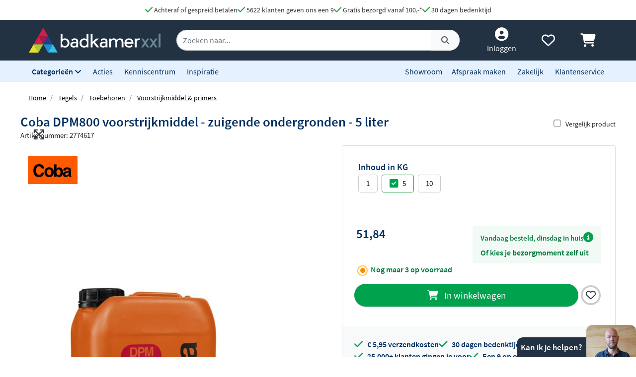

--- FILE ---
content_type: text/html; charset=UTF-8
request_url: https://www.badkamerxxl.nl/coba-voorstrijk-lijm-x-5-lt-dpm800-dispprimer-cobdpm8005
body_size: 27036
content:
<!DOCTYPE html>
<html lang="nl">
	<head>
		<title>Coba DPM800 voorstrijkmiddel - zuigende ondergronden - 5 liter 47225</title>
		<meta charset="UTF-8">
		<meta name="robots" content="index,follow">
		
				
		 <script>
			window.varify = window.varify || {};
			window.varify.iid = 2976;
        </script>
        <script src="https://app.varify.io/varify.js"></script>
		
		
									<meta name="description" content="De Coba DPM800 voorstrijkmiddel - zuigende ondergronden - 5 liter van Coba vind je bij Badkamerxxl.nl voor een voordelige prijs met gratis verzending!">
					
		
				<link rel="alternate" href="https://www.badkamerxxl.nl/coba-voorstrijk-lijm-x-5-lt-dpm800-dispprimer-cobdpm8005" hreflang="nl-nl">
		<link rel="alternate" href="https://www.badkamerxxl.be/coba-voorstrijk-lijm-x-5-lt-dpm800-dispprimer-cobdpm8005" hreflang="nl-be">
		<link rel="alternate" href="https://www.badkamerxxl.nl/coba-voorstrijk-lijm-x-5-lt-dpm800-dispprimer-cobdpm8005" hreflang="x-default">

		
		
									<link rel="canonical" href="https://www.badkamerxxl.nl/coba-voorstrijk-lijm-x-5-lt-dpm800-dispprimer-cobdpm8005">
					
		<meta property="og:title" content="Coba DPM800 voorstrijkmiddel - zuigende ondergronden - 5 ..." >
<meta property="og:type" content="website" >

        <meta property="og:description" content="De Coba DPM800 voorstrijkmiddel - zuigende ondergronden - 5 li..." >
    <meta name="twitter:description" content="De Coba DPM800 voorstrijkmiddel - zuigende ondergronden - 5 li..." >

<meta property="og:url" content="http://www.badkamerxxl.nl/coba-voorstrijk-lijm-x-5-lt-dpm800-dispprimer-cobdpm8005" >

    <meta property="og:image" content="https://cdn.projectxxl.nl/products/2774617/images/gyhztq4sxhfpfdlss0hgc8feid7475.jpg" >
    <meta name="twitter:image" content="https://cdn.projectxxl.nl/products/2774617/images/gyhztq4sxhfpfdlss0hgc8feid7475.jpg" >

<meta property="og:site_name" content="Badkamerxxl.nl" >

<meta name="twitter:card" content="summary">
<meta name="twitter:site" content="Badkamerxxl.nl" >
<meta name="twitter:title" content="Coba DPM800 voorstrijkmiddel - zuigende ondergronden..." >

					<link rel="shortcut icon" href="https://cdn.projectxxl.nl/stores/4kCrdrZfsWstrwtyA/favicon.ico">
		
					
									<script>(function(w,d,s,l,i){w[l]=w[l]||[];w[l].push({'gtm.start':
					new Date().getTime(),event:'gtm.js'});var f=d.getElementsByTagName(s)[0],
					j=d.createElement(s),dl=l!='dataLayer'?'&l='+l:'';j.async=true;j.src=
					'https://www.googletagmanager.com/gtm.js?id='+i+dl;f.parentNode.insertBefore(j,f);
					})(window,document,'script','dataLayer','GTM-MTZSFGL');</script>
							
					
		<meta name="color-scheme" content="light">
		<meta name="theme-color" content="#223243">
		<meta name="csrf-token" content="zQKXIQUqilXPOE3bkx31oJxp5RBP7YYK5lAOwkzH">
		<meta name="viewport" content="width=device-width, initial-scale=1.0, shrink-to-fit=no">
		<meta http-equiv="X-UA-Compatible" content="IE=edge">

					<meta name="google-site-verification" content="txdVZS6knhz4gJETa8p4G3uhEZw44guB4jggrZvXxJc">
		
		
		
		
		
		
		
		<link rel="stylesheet" href="https://kit.fontawesome.com/412298a2cc.css" crossorigin="anonymous">
	
	<script defer src="https://code.jquery.com/jquery-3.6.0.min.js" integrity="sha256-/xUj+3OJU5yExlq6GSYGSHk7tPXikynS7ogEvDej/m4=" crossorigin="anonymous"></script>
	
			<link rel="preload" href="/minified-assets/product.min.js?v=1768490866" as="script">
	
			<link rel="preload" href="https://cdn.projectxxl.nl/assets/fonts/source-sans-pro-v11-latin-regular.woff2" as="font" type="font/woff2" crossorigin>
		<link rel="preload" href="https://cdn.projectxxl.nl/assets/fonts/source-sans-pro-v11-latin-700.woff2" as="font" type="font/woff2" crossorigin>

		<link rel="preload" href="/minified-assets/product.css?v=1768490866" as="style">
		<link rel="stylesheet" href="/minified-assets/product.css?v=1768490866">
	
	
		

					<script type="text/javascript">
				window.Trengo = window.Trengo || {};
				window.Trengo.key = '3oDBNP10NEBy7CQZS72q';
				window.Trengo.render = false;
				(function(d, script, t) {
					script = d.createElement('script');
					script.type = 'text/javascript';
					script.async = true;
					script.src = 'https://cdn.widget.trengo.eu/embed.js';
					d.getElementsByTagName('head')[0].appendChild(script);
				}(document));
			</script>
			</head>

    <body class="product-product ">
					
									<noscript>
						<iframe src="https://www.googletagmanager.com/ns.html?id=GTM-MTZSFGL" height="0" width="0" style="display:none;visibility:hidden"></iframe>
					</noscript>
							
		
		
					<div id="chat-popup">
    <div class="chat-header d-flex">
        <div class="closeChat chat-intro ml-auto mt-auto font-weight-bold text-white p-2">
            <span class="fa-solid fa-times text-white fa-lg my-auto mx-3 chatCloseIcon d-none"></span>
            Kan ik je helpen?
        </div>
        <img width="100" height="65" class="chat-image closeChat" src="//cdn.projectxxl.nl/team/2023/100x100/Martijn_website.jpg" alt="Medewerker Badkamerxxl">

        <div class="fa-stack fa-2x mobileChatIcon ml-auto" style="bottom: 10px;">
            <span class="fa-solid fa-circle fa-stack-2x text-primary"></span>
            <span class="fa-light fa-comment fa-stack-1x text-white"></span>
        </div>
    </div>
</div>

<div id="chat-content" class="w-100">
    <p class="mb-0">Heb je een vraag over een order of product?
Stuur ons een bericht of maak alvast een afspraak. <strong>Maandag zijn we vanaf <time>9:00</time></strong> weer telefonisch berikbaar. Fijn weekend.</p>

    <ul class="list-unstyled fa-ul mb-0 mt-3">
                <li class="mb-2">
            <a class="link-a-tag d-block openChat" data-type="email" href="#" title="Stuur een email naar Badkamerxxl.nl" role="button">
                <span class="fa-li fa-lg fa-light fa-envelope text-dark"></span>
                <u>Stuur een e-mail</u>
            </a>
        </li>
                    <li class="mb-2">
                <a class="link-a-tag d-block" href="https://wa.me/31511542328" target="_blank" title="Whatsapp naar Badkamerxxl.nl">
                    <span class="fa-li fa-lg fa-brands fa-whatsapp text-dark"></span>
                    <u>Whatsapp ons</u>
                </a>
            </li>
                <li class="mb-2">
            <a class="link-a-tag d-block" href="/maak-een-afspraak" title="Plan een adviesgesprek voor in onze showroom">
                <span class="fa-li fa-lg fa-light fa-smile text-dark"></span>
                <u>Plan een adviesgesprek voor in onze showroom</u>
            </a>
        </li>
    </ul>
</div>		
		<header>
	
	<!-- Usp / desktop -->
	<div id="header_usp" class="d-none d-xl-flex py-2 justify-content-center bg-white" style="gap: 30px;">	
		<a href="/betalen?faq=welke-betaalmethodes-zijn-er" title="Achteraf of gespreid betalen">
			<span class="fa-solid fa-check text-success fa-lg"></span> 
			Achteraf of gespreid betalen
		</a>

		<a href="/reviews" title="Ga naar reviews">
			<span class="fa-solid fa-check text-success fa-lg"></span> 
			5622 klanten geven ons een 9
		</a>

					<a href="/bezorgen?faq=wat-zijn-de-verzendkosten" title="Wat zijn de verzendkosten">
				<span class="fa-solid fa-check text-success fa-lg"></span> 
				Gratis bezorgd vanaf 100,-*
			</a>
		
		<a href="/retourneren-en-annuleren?faq=wat-is-de-retourtermijn" title="Wat is de retourtermijn">
			<span class="fa-solid fa-check text-success fa-lg"></span> 
			30 dagen bedenktijd
		</a>
	</div>

	<!-- Mobile menu/categories -->
	<nav class="d-flex d-xl-none main-menu container-fluid py-2 position-relative">
	<button class="navbar-toggler p-0 pt-2" type="button" aria-label="Menu openen of sluiten">
		<div class="navbar-toggler-icon">
			<span></span>
			<span></span>
			<span></span>
			<span></span>
		</div>
	</button>
	
	<a href="/" title="Badkamerxxl.nl" class="d-xl-none nav-logo-mobile my-auto ml-2">
		<img width="160" height="30" style="max-height: 30px; width: 160px;" src="https://cdn.projectxxl.nl/stores/4kCrdrZfsWstrwtyA/badkamerxxl_logo.svg" alt="Badkamerxxl.nl" class="h-100">
	</a>
	
	
	<div class="d-none d-md-block d-xl-none mx-auto w-50">
		<div class="nav-search mx-auto mobile-search-bar" style="height: initial;">
			<div class="input-group">
				<input type="text" class="form-control search-bar-input" placeholder="Zoeken op trefwoord" aria-label="zoeken op trefwoord" aria-describedby="search-addon">
				<div class="input-group-append search-icon">
					<button type="button" class="btn btn-sm btn-light search-btn" aria-label="Zoeken">
						<span class="input-group-text" id="search-addon">
							<span class="fa-solid fa-search"></span>
						</span>
					</button>
				</div>
			</div>
		</div>
	</div>
	
	
	
	<div class="d-flex ml-auto pl-3">
		<a class="my-auto"  href="/account" title="Inloggen" > 
			<span class="fa-solid fa-user-circle fa-inverse fa-lg"></span>
		</a>

		
		<a id="navHeart" class="mx-3 my-auto position-relative" href="/mijn-verlanglijstje" title="Verlanglijstje bekijken">
			<span class="fa-regular fa-heart fa-lg"></span>
					</a>

		<a href="/cart" class="my-auto" title="Winkelwagen bekijken">
			<span class="fa-solid fa-shopping-cart fa-lg"></span>
					</a>
	</div>
	

	
	<div id="mobileCategoryNav" class="position-fixed">
		<div class="nav-inner h-100 w-100">
							<a title="Badkamermeubels" data-category_id="WWGjtEWaWR82KEuWL" class="nav-item text-primary font-weight-bold nav-link open-sub-categories d-flex align-items-center" href="#">
											<img data-category_id="WWGjtEWaWR82KEuWL" class="mr-2 open-sub-categories" width="50" height="34" loading="lazy" src="https://cdn.projectxxl.nl/categories/WWGjtEWaWR82KEuWL/50x34/Badkamermeubel_2025.png" alt="Badkamermeubels" title="Badkamermeubels">
										Badkamermeubels <span class="fa-solid fa-chevron-right fa-lg mr-3 ml-auto" style="color: #C5CCD1;"></span>
				</a>
							<a title="Kranen" data-category_id="LSxpWq3mXb7cMndfY" class="nav-item text-primary font-weight-bold nav-link open-sub-categories d-flex align-items-center" href="#">
											<img data-category_id="LSxpWq3mXb7cMndfY" class="mr-2 open-sub-categories" width="50" height="34" loading="lazy" src="https://cdn.projectxxl.nl/categories/LSxpWq3mXb7cMndfY/50x34/kranen_v2_2025.png" alt="Kranen" title="Kranen">
										Kranen <span class="fa-solid fa-chevron-right fa-lg mr-3 ml-auto" style="color: #C5CCD1;"></span>
				</a>
							<a title="Toiletten" data-category_id="tyv6soEQnxzrLu8H7" class="nav-item text-primary font-weight-bold nav-link open-sub-categories d-flex align-items-center" href="#">
											<img data-category_id="tyv6soEQnxzrLu8H7" class="mr-2 open-sub-categories" width="50" height="34" loading="lazy" src="https://cdn.projectxxl.nl/categories/tyv6soEQnxzrLu8H7/50x34/toiletten_v2_2025.png" alt="Toiletten" title="Toiletten">
										Toiletten <span class="fa-solid fa-chevron-right fa-lg mr-3 ml-auto" style="color: #C5CCD1;"></span>
				</a>
							<a title="Wastafels" data-category_id="dH4TxNherMHfdfHKE" class="nav-item text-primary font-weight-bold nav-link open-sub-categories d-flex align-items-center" href="#">
											<img data-category_id="dH4TxNherMHfdfHKE" class="mr-2 open-sub-categories" width="50" height="34" loading="lazy" src="https://cdn.projectxxl.nl/categories/dH4TxNherMHfdfHKE/50x34/wastafels.jpg" alt="Wastafels" title="Wastafels">
										Wastafels <span class="fa-solid fa-chevron-right fa-lg mr-3 ml-auto" style="color: #C5CCD1;"></span>
				</a>
							<a title="Douche" data-category_id="pYzdYRuphi3Z9XrjQ" class="nav-item text-primary font-weight-bold nav-link open-sub-categories d-flex align-items-center" href="#">
											<img data-category_id="pYzdYRuphi3Z9XrjQ" class="mr-2 open-sub-categories" width="50" height="34" loading="lazy" src="https://cdn.projectxxl.nl/categories/pYzdYRuphi3Z9XrjQ/50x34/douche-1.png" alt="Douche" title="Douche">
										Douche <span class="fa-solid fa-chevron-right fa-lg mr-3 ml-auto" style="color: #C5CCD1;"></span>
				</a>
							<a title="Baden" data-category_id="2XMWA8MAgPQ54Nv5H" class="nav-item text-primary font-weight-bold nav-link open-sub-categories d-flex align-items-center" href="#">
											<img data-category_id="2XMWA8MAgPQ54Nv5H" class="mr-2 open-sub-categories" width="50" height="34" loading="lazy" src="https://cdn.projectxxl.nl/categories/2XMWA8MAgPQ54Nv5H/50x34/baden_v4_2025.jpg" alt="Baden" title="Baden">
										Baden <span class="fa-solid fa-chevron-right fa-lg mr-3 ml-auto" style="color: #C5CCD1;"></span>
				</a>
							<a title="Spiegels" data-category_id="MJBXY2uZm6Jr69WnG" class="nav-item text-primary font-weight-bold nav-link open-sub-categories d-flex align-items-center" href="#">
											<img data-category_id="MJBXY2uZm6Jr69WnG" class="mr-2 open-sub-categories" width="50" height="34" loading="lazy" src="https://cdn.projectxxl.nl/categories/MJBXY2uZm6Jr69WnG/50x34/Spiegels_2025.png" alt="Spiegels" title="Spiegels">
										Spiegels <span class="fa-solid fa-chevron-right fa-lg mr-3 ml-auto" style="color: #C5CCD1;"></span>
				</a>
							<a title="Accessoires" data-category_id="DstbMAKNR7i4ufx4u" class="nav-item text-primary font-weight-bold nav-link open-sub-categories d-flex align-items-center" href="#">
											<img data-category_id="DstbMAKNR7i4ufx4u" class="mr-2 open-sub-categories" width="50" height="34" loading="lazy" src="https://cdn.projectxxl.nl/categories/DstbMAKNR7i4ufx4u/50x34/accessoires_2025.jpg" alt="Accessoires" title="Accessoires">
										Accessoires <span class="fa-solid fa-chevron-right fa-lg mr-3 ml-auto" style="color: #C5CCD1;"></span>
				</a>
							<a title="Tegels" data-category_id="RmCKL3X6QKCvBAYjt" class="nav-item text-primary font-weight-bold nav-link open-sub-categories d-flex align-items-center" href="#">
											<img data-category_id="RmCKL3X6QKCvBAYjt" class="mr-2 open-sub-categories" width="50" height="34" loading="lazy" src="https://cdn.projectxxl.nl/categories/RmCKL3X6QKCvBAYjt/50x34/tegels_v4_2025.png" alt="Tegels" title="Tegels">
										Tegels <span class="fa-solid fa-chevron-right fa-lg mr-3 ml-auto" style="color: #C5CCD1;"></span>
				</a>
							<a title="Badkamerverlichting" data-category_id="3FzBj8SS3866AjEiu" class="nav-item text-primary font-weight-bold nav-link open-sub-categories d-flex align-items-center" href="#">
											<img data-category_id="3FzBj8SS3866AjEiu" class="mr-2 open-sub-categories" width="50" height="34" loading="lazy" src="https://cdn.projectxxl.nl/categories/3FzBj8SS3866AjEiu/50x34/badkamerverlichting_2025.jpg" alt="Badkamerverlichting" title="Badkamerverlichting">
										Badkamerverlichting <span class="fa-solid fa-chevron-right fa-lg mr-3 ml-auto" style="color: #C5CCD1;"></span>
				</a>
							<a title="Verwarming" data-category_id="XmNEdRsxxjw7E6HDk" class="nav-item text-primary font-weight-bold nav-link open-sub-categories d-flex align-items-center" href="#">
											<img data-category_id="XmNEdRsxxjw7E6HDk" class="mr-2 open-sub-categories" width="50" height="34" loading="lazy" src="https://cdn.projectxxl.nl/categories/XmNEdRsxxjw7E6HDk/50x34/verwarming_2025.jpg" alt="Verwarming" title="Verwarming">
										Verwarming <span class="fa-solid fa-chevron-right fa-lg mr-3 ml-auto" style="color: #C5CCD1;"></span>
				</a>
							<a title="Watermanagement" data-category_id="3YbAiS8ESMWcBGyM6" class="nav-item text-primary font-weight-bold nav-link open-sub-categories d-flex align-items-center" href="#">
											<img data-category_id="3YbAiS8ESMWcBGyM6" class="mr-2 open-sub-categories" width="50" height="34" loading="lazy" src="https://cdn.projectxxl.nl/categories/3YbAiS8ESMWcBGyM6/50x34/boshuis-waterontharder-150-zacht-water-1.png" alt="Watermanagement" title="Watermanagement">
										Watermanagement <span class="fa-solid fa-chevron-right fa-lg mr-3 ml-auto" style="color: #C5CCD1;"></span>
				</a>
			
			<a title="Meer" data-category_id="morecats" class="nav-item text-primary font-weight-bold nav-link open-sub-categories d-flex align-items-center" href="#">
				Meer <span class="fa-solid fa-chevron-right fa-lg mr-3 ml-auto" style="color: #C5CCD1;"></span>
			</a>

			<a class="nav-item text-primary font-weight-bold nav-link d-block" title="Acties" style="border-top: 1px solid #CCCCCC; margin-top: 45px;" href="/acties">Acties</a>
			<a class="nav-item text-primary font-weight-bold nav-link d-block" title="Kenniscentrum" href="/blog">Kenniscentrum</a>
			<a class="nav-item text-primary font-weight-bold nav-link d-block" title="Inspiratie" href="/inspiratie">Inspiratie</a>
			<a class="nav-item text-primary font-weight-bold nav-link d-block" title="Showroom" href="/showroom">Showroom</a>
			<a class="nav-item text-primary font-weight-bold nav-link d-block" title="Maak een afspraak" href="/maak-een-afspraak">Maak een afspraak</a>
			<a class="nav-item text-primary font-weight-bold nav-link d-block" title="Zakelijk" href="/zakelijk">Zakelijk</a>
			<a class="nav-item text-primary font-weight-bold nav-link d-block" title="Klantenservice" href="/klantenservice">Klantenservice</a>
		</div>
	</div>
	

	
			<div id="extendCategoryNav_WWGjtEWaWR82KEuWL" class="position-fixed extendCategoryNav">
			<div class="nav-inner h-100 w-100">
				<a class="nav-item text-primary font-weight-bold nav-link d-block closeExtendCategoryNav" data-category_id="WWGjtEWaWR82KEuWL" href="#" title="Terug naar overzicht"><span class="fas fa-chevron-left"></span> Terug naar overzicht</a>
															<a href="/badkamermeubels/badmeubel-sets" title="Badmeubel sets" class="nav-item text-primary font-weight-bold nav-link d-block">
																		<img class="mr-2" width="50" height="34" loading="lazy" src="https://cdn.projectxxl.nl/categories/oKfgdhmYTik98ZM9q/50x34/badmeubel-sets.jpg" alt="Badmeubel sets" title="Badmeubel sets">
													Badmeubel sets
						</a>
															<a rel="nofollow" title="Toiletmeubels" href="/wastafels/fonteinen/fonteinmeubels" class="nav-item text-primary font-weight-bold nav-link d-block">
																		<img class="mr-2" width="50" height="34" loading="lazy" src="https://cdn.projectxxl.nl/categories/PSYNknYLyZGDYDekB/50x34/toiletmeubels.jpg" alt="Toiletmeubels" title="Toiletmeubels">
													Toiletmeubels
						</a>
															<a href="/badkamermeubels/wastafelbladen" title="Wastafelbladen" class="nav-item text-primary font-weight-bold nav-link d-block">
																		<img class="mr-2" width="50" height="34" loading="lazy" src="https://cdn.projectxxl.nl/categories/MA3fuqzzSeAnTnbae/50x34/wastafelbladen.jpg" alt="Wastafelbladen" title="Wastafelbladen">
													Wastafelbladen
						</a>
															<a href="/badkamermeubels/wastafelonderkasten" title="Wastafelonderkasten" class="nav-item text-primary font-weight-bold nav-link d-block">
																		<img class="mr-2" width="50" height="34" loading="lazy" src="https://cdn.projectxxl.nl/categories/mXf4r85LupCshTRsa/50x34/wastafelonderkasten.jpg" alt="Wastafelonderkasten" title="Wastafelonderkasten">
													Wastafelonderkasten
						</a>
															<a rel="nofollow" title="Sifons" href="/wastafels/sifons" class="nav-item text-primary font-weight-bold nav-link d-block">
																		<img class="mr-2" width="50" height="34" loading="lazy" src="https://cdn.projectxxl.nl/categories/WAaWi4DQ6se7PQt2q/50x34/sifons.jpg" alt="Sifons" title="Sifons">
													Sifons
						</a>
															<a rel="nofollow" title="Spiegels" href="/spiegels/badkamerspiegels" class="nav-item text-primary font-weight-bold nav-link d-block">
																		<img class="mr-2" width="50" height="34" loading="lazy" src="https://cdn.projectxxl.nl/categories/BmF8fZonqdYYuib4e/50x34/spiegels.jpg" alt="Spiegels" title="Spiegels">
													Spiegels
						</a>
															<a rel="nofollow" title="Wastafelkranen" href="/kranen/wastafelkranen" class="nav-item text-primary font-weight-bold nav-link d-block">
																		<img class="mr-2" width="50" height="34" loading="lazy" src="https://cdn.projectxxl.nl/categories/byXGsFT2M5fH4SyMf/50x34/wastafelkranen.jpg" alt="Wastafelkranen" title="Wastafelkranen">
													Wastafelkranen
						</a>
															<a href="/badkamermeubels/kolom-en-zijkasten" title="Kolom- en zijkasten" class="nav-item text-primary font-weight-bold nav-link d-block">
																		<img class="mr-2" width="50" height="34" loading="lazy" src="https://cdn.projectxxl.nl/categories/CQztyKbvWuQSPttdx/50x34/kolom-en-zijkasten.jpg" alt="Kolom- en zijkasten" title="Kolom- en zijkasten">
													Kolom- en zijkasten
						</a>
															<a rel="nofollow" title="Spiegelkasten" href="/spiegels/spiegelkasten" class="nav-item text-primary font-weight-bold nav-link d-block">
																		<img class="mr-2" width="50" height="34" loading="lazy" src="https://cdn.projectxxl.nl/categories/DH9Ri28ftbPP34XKz/50x34/spiegelkasten.jpg" alt="Spiegelkasten" title="Spiegelkasten">
													Spiegelkasten
						</a>
															<a rel="nofollow" title="Afvoerpluggen" href="/wastafels/wastafelpluggen" class="nav-item text-primary font-weight-bold nav-link d-block">
																		<img class="mr-2" width="50" height="34" loading="lazy" src="https://cdn.projectxxl.nl/categories/izgYz2gcPFJAtyx7y/50x34/afvoerpluggen.jpg" alt="Afvoerpluggen" title="Afvoerpluggen">
													Afvoerpluggen
						</a>
															<a href="/badkamermeubels/toebehoren-voor-badmeubels" title="Toebehoren voor badmeubels" class="nav-item text-primary font-weight-bold nav-link d-block">
																		<img class="mr-2" width="50" height="34" loading="lazy" src="https://cdn.projectxxl.nl/categories/836GLCmQnXssre9WB/50x34/badmeubel-toebehoren.jpeg" alt="Toebehoren voor badmeubels" title="Toebehoren voor badmeubels">
													Toebehoren voor badmeubels
						</a>
							</div>
		</div>
			<div id="extendCategoryNav_LSxpWq3mXb7cMndfY" class="position-fixed extendCategoryNav">
			<div class="nav-inner h-100 w-100">
				<a class="nav-item text-primary font-weight-bold nav-link d-block closeExtendCategoryNav" data-category_id="LSxpWq3mXb7cMndfY" href="#" title="Terug naar overzicht"><span class="fas fa-chevron-left"></span> Terug naar overzicht</a>
															<a href="/kranen/douchekranen" title="Douchekranen" class="nav-item text-primary font-weight-bold nav-link d-block">
																		<img class="mr-2" width="50" height="34" loading="lazy" src="https://cdn.projectxxl.nl/categories/PgK3ENqWoh84XzeSj/50x34/douchekranen-hoofd.jpg" alt="Douchekranen" title="Douchekranen">
													Douchekranen
						</a>
															<a href="/kranen/badkranen" title="Badkranen" class="nav-item text-primary font-weight-bold nav-link d-block">
																		<img class="mr-2" width="50" height="34" loading="lazy" src="https://cdn.projectxxl.nl/categories/4jhZFHaLhMjrXC63K/50x34/badkranen.jpg" alt="Badkranen" title="Badkranen">
													Badkranen
						</a>
															<a href="/kranen/wastafelkranen" title="Wastafelkranen" class="nav-item text-primary font-weight-bold nav-link d-block">
																		<img class="mr-2" width="50" height="34" loading="lazy" src="https://cdn.projectxxl.nl/categories/ydf9cdaEoTRJ6Joo3/50x34/wastafelkranen.jpg" alt="Wastafelkranen" title="Wastafelkranen">
													Wastafelkranen
						</a>
															<a href="/kranen/fonteinkranen" title="Fonteinkranen" class="nav-item text-primary font-weight-bold nav-link d-block">
																		<img class="mr-2" width="50" height="34" loading="lazy" src="https://cdn.projectxxl.nl/categories/vGN4TKAbGfyXaccvm/50x34/fonteinkranen.jpg" alt="Fonteinkranen" title="Fonteinkranen">
													Fonteinkranen
						</a>
															<a href="/kranen/keukenkranen" title="Keukenkranen" class="nav-item text-primary font-weight-bold nav-link d-block">
																		<img class="mr-2" width="50" height="34" loading="lazy" src="https://cdn.projectxxl.nl/categories/kdcMy3jtsQRiQnesB/50x34/keukenkranen.jpg" alt="Keukenkranen" title="Keukenkranen">
													Keukenkranen
						</a>
															<a href="/kranen/bidetkranen" title="Bidetkranen" class="nav-item text-primary font-weight-bold nav-link d-block">
																		<img class="mr-2" width="50" height="34" loading="lazy" src="https://cdn.projectxxl.nl/categories/kA2FkwwfNnZwJiFBd/50x34/bidetkranen.jpg" alt="Bidetkranen" title="Bidetkranen">
													Bidetkranen
						</a>
															<a href="/kranen/inbouwboxen" title="Losse inbouwdelen" class="nav-item text-primary font-weight-bold nav-link d-block">
																		<img class="mr-2" width="50" height="34" loading="lazy" src="https://cdn.projectxxl.nl/categories/WfCQaNLatvvL3HBgJ/50x34/losse-inbouwdelen.jpg" alt="Losse inbouwdelen" title="Losse inbouwdelen">
													Losse inbouwdelen
						</a>
															<a href="/kranen/urinoirspoelers" title="Urinoirspoelers" class="nav-item text-primary font-weight-bold nav-link d-block">
																		<img class="mr-2" width="50" height="34" loading="lazy" src="https://cdn.projectxxl.nl/categories/At8zCwZa9hA385wvh/50x34/urinoirspoelers.png" alt="Urinoirspoelers" title="Urinoirspoelers">
													Urinoirspoelers
						</a>
															<a href="/kranen/hoekstopkranen" title="Hoekstopkranen" class="nav-item text-primary font-weight-bold nav-link d-block">
																		<img class="mr-2" width="50" height="34" loading="lazy" src="https://cdn.projectxxl.nl/categories/Y3rGotjpCpgfzeKZc/50x34/hoekstopkranen.jpg" alt="Hoekstopkranen" title="Hoekstopkranen">
													Hoekstopkranen
						</a>
															<a href="/kranen/kraanonderdelen" title="Kraanonderdelen" class="nav-item text-primary font-weight-bold nav-link d-block">
																		<img class="mr-2" width="50" height="34" loading="lazy" src="https://cdn.projectxxl.nl/categories/yaANNFZ3GNt3iGmbB/50x34/kraanonderdelen.jpg" alt="Kraanonderdelen" title="Kraanonderdelen">
													Kraanonderdelen
						</a>
															<a href="/kranen/buitendouches" title="Buitendouches" class="nav-item text-primary font-weight-bold nav-link d-block">
																		<img class="mr-2" width="50" height="34" loading="lazy" src="https://cdn.projectxxl.nl/categories/undefined/50x34/blue-label-tube-buitendouche-rvs-1.jpeg" alt="Buitendouches" title="Buitendouches">
													Buitendouches
						</a>
							</div>
		</div>
			<div id="extendCategoryNav_tyv6soEQnxzrLu8H7" class="position-fixed extendCategoryNav">
			<div class="nav-inner h-100 w-100">
				<a class="nav-item text-primary font-weight-bold nav-link d-block closeExtendCategoryNav" data-category_id="tyv6soEQnxzrLu8H7" href="#" title="Terug naar overzicht"><span class="fas fa-chevron-left"></span> Terug naar overzicht</a>
															<a href="/toiletten/hangtoiletten" title="Hangtoiletten" class="nav-item text-primary font-weight-bold nav-link d-block">
																		<img class="mr-2" width="50" height="34" loading="lazy" src="https://cdn.projectxxl.nl/categories/5oWNcfwXZghjrgHfK/50x34/hangtoiletten.jpg" alt="Hangtoiletten" title="Hangtoiletten">
													Hangtoiletten
						</a>
															<a href="/toiletten/toiletsets" title="Toiletsets" class="nav-item text-primary font-weight-bold nav-link d-block">
																		<img class="mr-2" width="50" height="34" loading="lazy" src="https://cdn.projectxxl.nl/categories/J7wSCGG6BDQoh2XjM/50x34/toiletsets.jpg" alt="Toiletsets" title="Toiletsets">
													Toiletsets
						</a>
															<a href="/toiletten/urinoirs" title="Urinoirs" class="nav-item text-primary font-weight-bold nav-link d-block">
																		<img class="mr-2" width="50" height="34" loading="lazy" src="https://cdn.projectxxl.nl/categories/GyHTkSMoCYEKGfSaZ/50x34/urinoirs.jpg" alt="Urinoirs" title="Urinoirs">
													Urinoirs
						</a>
															<a href="/toiletten/bidetten" title="Bidetten" class="nav-item text-primary font-weight-bold nav-link d-block">
																		<img class="mr-2" width="50" height="34" loading="lazy" src="https://cdn.projectxxl.nl/categories/RbXpRvFbFGRZWnecK/50x34/bidetten.jpg" alt="Bidetten" title="Bidetten">
													Bidetten
						</a>
															<a href="/toiletten/staande-toiletten" title="Staande toiletten" class="nav-item text-primary font-weight-bold nav-link d-block">
																		<img class="mr-2" width="50" height="34" loading="lazy" src="https://cdn.projectxxl.nl/categories/u2rq2kF3oFv5cs738/50x34/staande-toiletten.jpg" alt="Staande toiletten" title="Staande toiletten">
													Staande toiletten
						</a>
															<a href="/toiletten/bedieningspanelen" title="Bedieningspanelen" class="nav-item text-primary font-weight-bold nav-link d-block">
																		<img class="mr-2" width="50" height="34" loading="lazy" src="https://cdn.projectxxl.nl/categories/i6F4yqwnEjyw9KCRC/50x34/bedieningspanelen.jpg" alt="Bedieningspanelen" title="Bedieningspanelen">
													Bedieningspanelen
						</a>
															<a href="/toiletten/douche-toiletten" title="Douche toiletten" class="nav-item text-primary font-weight-bold nav-link d-block">
																		<img class="mr-2" width="50" height="34" loading="lazy" src="https://cdn.projectxxl.nl/categories/6Lw7o4DP8s3wwiGGr/50x34/douche-toiletten.jpg" alt="Douche toiletten" title="Douche toiletten">
													Douche toiletten
						</a>
															<a href="/toiletten/inbouwreservoirs" title="Inbouwreservoirs" class="nav-item text-primary font-weight-bold nav-link d-block">
																		<img class="mr-2" width="50" height="34" loading="lazy" src="https://cdn.projectxxl.nl/categories/Xk6JXyAzLKtPvvJpM/50x34/inbouwreservoirs.jpg" alt="Inbouwreservoirs" title="Inbouwreservoirs">
													Inbouwreservoirs
						</a>
															<a rel="nofollow" title="Toilet fonteintjes" href="/wastafels/fonteinen" class="nav-item text-primary font-weight-bold nav-link d-block">
																		<img class="mr-2" width="50" height="34" loading="lazy" src="https://cdn.projectxxl.nl/categories/NS8anMXGZ5x6efriD/50x34/toilet-fonteintjes.jpg" alt="Toilet fonteintjes" title="Toilet fonteintjes">
													Toilet fonteintjes
						</a>
															<a href="/toiletten/toiletzittingen" title="Toiletzittingen" class="nav-item text-primary font-weight-bold nav-link d-block">
																		<img class="mr-2" width="50" height="34" loading="lazy" src="https://cdn.projectxxl.nl/categories/ghArSdRy6aPWRHagv/50x34/toiletzittingen.jpg" alt="Toiletzittingen" title="Toiletzittingen">
													Toiletzittingen
						</a>
															<a href="/toiletten/overig" title="Overig" class="nav-item text-primary font-weight-bold nav-link d-block">
																		<img class="mr-2" width="50" height="34" loading="lazy" src="https://cdn.projectxxl.nl/categories/Fj7tBajgdgXHD2i3i/50x34/toiletstickhouder.png" alt="Overig" title="Overig">
													Overig
						</a>
							</div>
		</div>
			<div id="extendCategoryNav_dH4TxNherMHfdfHKE" class="position-fixed extendCategoryNav">
			<div class="nav-inner h-100 w-100">
				<a class="nav-item text-primary font-weight-bold nav-link d-block closeExtendCategoryNav" data-category_id="dH4TxNherMHfdfHKE" href="#" title="Terug naar overzicht"><span class="fas fa-chevron-left"></span> Terug naar overzicht</a>
															<a href="/wastafels/vrijhangende-wastafels" title="Vrijhangende wastafels" class="nav-item text-primary font-weight-bold nav-link d-block">
																		<img class="mr-2" width="50" height="34" loading="lazy" src="https://cdn.projectxxl.nl/categories/cwaoZf8DL59JX5hnC/50x34/vrijhangende-wastafels.jpg" alt="Vrijhangende wastafels" title="Vrijhangende wastafels">
													Vrijhangende wastafels
						</a>
															<a href="/wastafels/meubelwastafels" title="Meubelwastafels" class="nav-item text-primary font-weight-bold nav-link d-block">
																		<img class="mr-2" width="50" height="34" loading="lazy" src="https://cdn.projectxxl.nl/categories/7XbWQ8iNXB4AowFwb/50x34/meubelwastafels.jpg" alt="Meubelwastafels" title="Meubelwastafels">
													Meubelwastafels
						</a>
															<a href="/wastafels/fonteinen" title="Fonteinen" class="nav-item text-primary font-weight-bold nav-link d-block">
																		<img class="mr-2" width="50" height="34" loading="lazy" src="https://cdn.projectxxl.nl/categories/c2BPc9quPc9vRNBZa/50x34/fonteinen.jpg" alt="Fonteinen" title="Fonteinen">
													Fonteinen
						</a>
															<a href="/wastafels/opzetwastafels" title="Opzetwastafels" class="nav-item text-primary font-weight-bold nav-link d-block">
																		<img class="mr-2" width="50" height="34" loading="lazy" src="https://cdn.projectxxl.nl/categories/vB8RTXovgzKv3JZHv/50x34/opzetwastafels.jpg" alt="Opzetwastafels" title="Opzetwastafels">
													Opzetwastafels
						</a>
															<a href="/wastafels/vrijstaande-wastafels" title="Vrijstaande wastafels" class="nav-item text-primary font-weight-bold nav-link d-block">
																		<img class="mr-2" width="50" height="34" loading="lazy" src="https://cdn.projectxxl.nl/categories/PLr3YcZDfQkDh3gjC/50x34/vrijstaande-wastafels.jpg" alt="Vrijstaande wastafels" title="Vrijstaande wastafels">
													Vrijstaande wastafels
						</a>
															<a href="/wastafels/onderbouw-wastafels" title="Onderbouw wastafels" class="nav-item text-primary font-weight-bold nav-link d-block">
																		<img class="mr-2" width="50" height="34" loading="lazy" src="https://cdn.projectxxl.nl/categories/ri3Csvf9J2gcWvy4B/50x34/onderbouwwastafel.png" alt="Onderbouw wastafels" title="Onderbouw wastafels">
													Onderbouw wastafels
						</a>
															<a href="/wastafels/gootstenen" title="Gootstenen" class="nav-item text-primary font-weight-bold nav-link d-block">
																		<img class="mr-2" width="50" height="34" loading="lazy" src="https://cdn.projectxxl.nl/categories/rWidYxWgNw43goSAy/50x34/gootstenen.jpg" alt="Gootstenen" title="Gootstenen">
													Gootstenen
						</a>
															<a href="/wastafels/sifons" title="Sifons" class="nav-item text-primary font-weight-bold nav-link d-block">
																		<img class="mr-2" width="50" height="34" loading="lazy" src="https://cdn.projectxxl.nl/categories/uTyubfte7zonw6H3L/50x34/sifons.png" alt="Sifons" title="Sifons">
													Sifons
						</a>
															<a href="/wastafels/wastafelpluggen" title="Afvoerpluggen" class="nav-item text-primary font-weight-bold nav-link d-block">
																		<img class="mr-2" width="50" height="34" loading="lazy" src="https://cdn.projectxxl.nl/categories/JLNPPXqChFoKGft79/50x34/wastafelpluggen.jpg" alt="Afvoerpluggen" title="Afvoerpluggen">
													Afvoerpluggen
						</a>
															<a rel="nofollow" title="Wastafelkranen" href="/kranen/wastafelkranen" class="nav-item text-primary font-weight-bold nav-link d-block">
																		<img class="mr-2" width="50" height="34" loading="lazy" src="https://cdn.projectxxl.nl/categories/p6EJAGbQnK6yhH48e/50x34/wastafelkranen.jpg" alt="Wastafelkranen" title="Wastafelkranen">
													Wastafelkranen
						</a>
															<a href="/wastafels/wastafel-overloop-ringen" title="Wastafel overloop ringen" class="nav-item text-primary font-weight-bold nav-link d-block">
																		<img class="mr-2" width="50" height="34" loading="lazy" src="https://cdn.projectxxl.nl/categories/undefined/50x34/wastafel-overloop-ring.png" alt="Wastafel overloop ringen" title="Wastafel overloop ringen">
													Wastafel overloop ringen
						</a>
															<a href="/wastafels/overige-wastafels-toebehoren" title="Toebehoren" class="nav-item text-primary font-weight-bold nav-link d-block">
																		<img class="mr-2" width="50" height="34" loading="lazy" src="https://cdn.projectxxl.nl/categories/8MwD8BCf2G4uEBFQc/50x34/overig.jpg" alt="Toebehoren" title="Toebehoren">
													Toebehoren
						</a>
							</div>
		</div>
			<div id="extendCategoryNav_pYzdYRuphi3Z9XrjQ" class="position-fixed extendCategoryNav">
			<div class="nav-inner h-100 w-100">
				<a class="nav-item text-primary font-weight-bold nav-link d-block closeExtendCategoryNav" data-category_id="pYzdYRuphi3Z9XrjQ" href="#" title="Terug naar overzicht"><span class="fas fa-chevron-left"></span> Terug naar overzicht</a>
															<a href="/douche/douchewanden" title="Douchewanden" class="nav-item text-primary font-weight-bold nav-link d-block">
																		<img class="mr-2" width="50" height="34" loading="lazy" src="https://cdn.projectxxl.nl/categories/ddLSZqxtnCpRQarfe/50x34/douchewand.jpg" alt="Douchewanden" title="Douchewanden">
													Douchewanden
						</a>
															<a href="/douche/douchecabines" title="Douchecabines" class="nav-item text-primary font-weight-bold nav-link d-block">
																		<img class="mr-2" width="50" height="34" loading="lazy" src="https://cdn.projectxxl.nl/categories/TzBysgKMSQb5HMj9X/50x34/douchecabines.jpg" alt="Douchecabines" title="Douchecabines">
													Douchecabines
						</a>
															<a href="/douche/douchedeuren" title="Douchedeuren" class="nav-item text-primary font-weight-bold nav-link d-block">
																		<img class="mr-2" width="50" height="34" loading="lazy" src="https://cdn.projectxxl.nl/categories/vHeJirhXxvkWFa3yh/50x34/douchedeuren.jpg" alt="Douchedeuren" title="Douchedeuren">
													Douchedeuren
						</a>
															<a href="/douche/douchegoten" title="Douchegoten" class="nav-item text-primary font-weight-bold nav-link d-block">
																		<img class="mr-2" width="50" height="34" loading="lazy" src="https://cdn.projectxxl.nl/categories/wmkHtCXTqABPH6icu/50x34/douchegoten.jpg" alt="Douchegoten" title="Douchegoten">
													Douchegoten
						</a>
															<a href="/douche/douchebakken" title="Douchebakken" class="nav-item text-primary font-weight-bold nav-link d-block">
																		<img class="mr-2" width="50" height="34" loading="lazy" src="https://cdn.projectxxl.nl/categories/6w5qt7cJpeFq5jyYP/50x34/douchebakken.jpg" alt="Douchebakken" title="Douchebakken">
													Douchebakken
						</a>
															<a href="/douche/sunshower" title="Sunshower" class="nav-item text-primary font-weight-bold nav-link d-block">
																		<img class="mr-2" width="50" height="34" loading="lazy" src="https://cdn.projectxxl.nl/categories/Ng53mPfqqM2yEtLRS/50x34/sunshower.jpg" alt="Sunshower" title="Sunshower">
													Sunshower
						</a>
															<a href="/douche/dorpels" title="Dorpels" class="nav-item text-primary font-weight-bold nav-link d-block">
																		<img class="mr-2" width="50" height="34" loading="lazy" src="https://cdn.projectxxl.nl/category/67603f07f714a1f1d01cf6b22024/50x34/alvoro-hardstenen-dorpel-2.JPG" alt="Dorpels" title="Dorpels">
													Dorpels
						</a>
															<a rel="nofollow" title="Douche accessoires" href="/accessoires/douche-accessoires" class="nav-item text-primary font-weight-bold nav-link d-block">
																		<img class="mr-2" width="50" height="34" loading="lazy" src="https://cdn.projectxxl.nl/categories/xpKKAWmG9bg4WPf48/50x34/douche-accessoires.jpg" alt="Douche accessoires" title="Douche accessoires">
													Douche accessoires
						</a>
															<a rel="nofollow" title="Douchekranen" href="/kranen/douchekranen" class="nav-item text-primary font-weight-bold nav-link d-block">
																		<img class="mr-2" width="50" height="34" loading="lazy" src="https://cdn.projectxxl.nl/categories/35FacbqLcQ7ab7q48/50x34/douchekranen.jpg" alt="Douchekranen" title="Douchekranen">
													Douchekranen
						</a>
															<a href="/douche/doucheputten" title="Doucheputten" class="nav-item text-primary font-weight-bold nav-link d-block">
																		<img class="mr-2" width="50" height="34" loading="lazy" src="https://cdn.projectxxl.nl/categories/Wyotfktc4r8DkQnYT/50x34/doucheputten.jpg" alt="Doucheputten" title="Doucheputten">
													Doucheputten
						</a>
															<a href="/douche/overige-douches-toebehoren" title="Overige douches &amp; toebehoren" class="nav-item text-primary font-weight-bold nav-link d-block">
																		<img class="mr-2" width="50" height="34" loading="lazy" src="https://cdn.projectxxl.nl/categories/z54Sm43kdkeocH8aX/50x34/overige-douches-toebehoren.jpg" alt="Overige douches &amp; toebehoren" title="Overige douches &amp; toebehoren">
													Overige douches &amp; toebehoren
						</a>
							</div>
		</div>
			<div id="extendCategoryNav_2XMWA8MAgPQ54Nv5H" class="position-fixed extendCategoryNav">
			<div class="nav-inner h-100 w-100">
				<a class="nav-item text-primary font-weight-bold nav-link d-block closeExtendCategoryNav" data-category_id="2XMWA8MAgPQ54Nv5H" href="#" title="Terug naar overzicht"><span class="fas fa-chevron-left"></span> Terug naar overzicht</a>
															<a href="/baden/standaard-ligbaden" title="Inbouwbaden" class="nav-item text-primary font-weight-bold nav-link d-block">
																		<img class="mr-2" width="50" height="34" loading="lazy" src="https://cdn.projectxxl.nl/categories/r7o6gc4JudRr9A4Bi/50x34/standaard-ligbaden.jpg" alt="Inbouwbaden" title="Inbouwbaden">
													Inbouwbaden
						</a>
															<a href="/baden/halfvrijstaand-baden" title="Halfvrijstaande baden" class="nav-item text-primary font-weight-bold nav-link d-block">
																		<img class="mr-2" width="50" height="34" loading="lazy" src="https://cdn.projectxxl.nl/categories/NHQs6JwrSzfQagKYK/50x34/halfvrijstaand-bad.png" alt="Halfvrijstaande baden" title="Halfvrijstaande baden">
													Halfvrijstaande baden
						</a>
															<a href="/baden/vrijstaande-baden" title="Vrijstaande baden" class="nav-item text-primary font-weight-bold nav-link d-block">
																		<img class="mr-2" width="50" height="34" loading="lazy" src="https://cdn.projectxxl.nl/categories/WPuZDSAtD58pMj6K3/50x34/vrijstaande-baden.jpg" alt="Vrijstaande baden" title="Vrijstaande baden">
													Vrijstaande baden
						</a>
															<a href="/baden/whirlpool-baden" title="Whirlpool baden" class="nav-item text-primary font-weight-bold nav-link d-block">
																		<img class="mr-2" width="50" height="34" loading="lazy" src="https://cdn.projectxxl.nl/categories/ixRGDr3nxaspXFKgG/50x34/whirlpool-baden.jpg" alt="Whirlpool baden" title="Whirlpool baden">
													Whirlpool baden
						</a>
															<a rel="nofollow" title="Badkranen" href="/kranen/badkranen" class="nav-item text-primary font-weight-bold nav-link d-block">
																		<img class="mr-2" width="50" height="34" loading="lazy" src="https://cdn.projectxxl.nl/categories/FaFf8PqakodTf64nY/50x34/badkranen.jpg" alt="Badkranen" title="Badkranen">
													Badkranen
						</a>
															<a href="/baden/badafvoeren-en-vulsystemen" title="Badafvoeren &amp; vulsystemen" class="nav-item text-primary font-weight-bold nav-link d-block">
																		<img class="mr-2" width="50" height="34" loading="lazy" src="https://cdn.projectxxl.nl/categories/kgiT4ciLrzaGGz6ok/50x34/badafvoeren-vulsystemen.jpg" alt="Badafvoeren &amp; vulsystemen" title="Badafvoeren &amp; vulsystemen">
													Badafvoeren &amp; vulsystemen
						</a>
															<a rel="nofollow" title="Badwanden" href="/douche/douchewanden/badwanden" class="nav-item text-primary font-weight-bold nav-link d-block">
																		<img class="mr-2" width="50" height="34" loading="lazy" src="https://cdn.projectxxl.nl/categories/Ys7DShLXHCHxrPPCP/50x34/badwanden.jpg" alt="Badwanden" title="Badwanden">
													Badwanden
						</a>
															<a href="/baden/overige-baden-toebehoren" title="Overig badtoebehoren" class="nav-item text-primary font-weight-bold nav-link d-block">
																		<img class="mr-2" width="50" height="34" loading="lazy" src="https://cdn.projectxxl.nl/categories/undefined/50x34/overig-badtoebehoren.jpg" alt="Overig badtoebehoren" title="Overig badtoebehoren">
													Overig badtoebehoren
						</a>
															<a rel="nofollow" title="Bad accessoires" href="/accessoires/bad-accessoires" class="nav-item text-primary font-weight-bold nav-link d-block">
																		<img class="mr-2" width="50" height="34" loading="lazy" src="https://cdn.projectxxl.nl/categories/cmNhbmSKHo3Bip7FQ/50x34/bad-accessoires.jpg" alt="Bad accessoires" title="Bad accessoires">
													Bad accessoires
						</a>
							</div>
		</div>
			<div id="extendCategoryNav_MJBXY2uZm6Jr69WnG" class="position-fixed extendCategoryNav">
			<div class="nav-inner h-100 w-100">
				<a class="nav-item text-primary font-weight-bold nav-link d-block closeExtendCategoryNav" data-category_id="MJBXY2uZm6Jr69WnG" href="#" title="Terug naar overzicht"><span class="fas fa-chevron-left"></span> Terug naar overzicht</a>
															<a href="/spiegels/badkamerspiegels" title="Badkamerspiegels" class="nav-item text-primary font-weight-bold nav-link d-block">
																		<img class="mr-2" width="50" height="34" loading="lazy" src="https://cdn.projectxxl.nl/categories/vto3YHCrjtuCTAfKe/50x34/badkamerspiegels.jpg" alt="Badkamerspiegels" title="Badkamerspiegels">
													Badkamerspiegels
						</a>
															<a href="/spiegels/toiletspiegels" title="Toiletspiegels" class="nav-item text-primary font-weight-bold nav-link d-block">
																		<img class="mr-2" width="50" height="34" loading="lazy" src="https://cdn.projectxxl.nl/categories/EPah9P7nooaRnycWG/50x34/toiletspiegels.jpg" alt="Toiletspiegels" title="Toiletspiegels">
													Toiletspiegels
						</a>
															<a href="/spiegels/spiegelverwarming" title="Spiegelverwarming" class="nav-item text-primary font-weight-bold nav-link d-block">
																		<img class="mr-2" width="50" height="34" loading="lazy" src="https://cdn.projectxxl.nl/categories/kMexLinMg4Mzaq4in/50x34/spiegelverwarming.jpg" alt="Spiegelverwarming" title="Spiegelverwarming">
													Spiegelverwarming
						</a>
															<a href="/spiegels/spiegelverlichting" title="Spiegelverlichting" class="nav-item text-primary font-weight-bold nav-link d-block">
																		<img class="mr-2" width="50" height="34" loading="lazy" src="https://cdn.projectxxl.nl/categories/Tz3mAsfkAQvSamxGY/50x34/spiegelverlichting.jpg" alt="Spiegelverlichting" title="Spiegelverlichting">
													Spiegelverlichting
						</a>
															<a href="/spiegels/spiegelkasten" title="Spiegelkasten" class="nav-item text-primary font-weight-bold nav-link d-block">
																		<img class="mr-2" width="50" height="34" loading="lazy" src="https://cdn.projectxxl.nl/categories/JkZDAzwGcawkLr2za/50x34/spiegelkasten.jpg" alt="Spiegelkasten" title="Spiegelkasten">
													Spiegelkasten
						</a>
															<a href="/spiegels/scheer-make-up-spiegels" title="Scheer/make-up spiegels" class="nav-item text-primary font-weight-bold nav-link d-block">
																		<img class="mr-2" width="50" height="34" loading="lazy" src="https://cdn.projectxxl.nl/categories/TZb4FPrk4fnbdzN6P/50x34/scheer-make-up-spiegels.jpg" alt="Scheer/make-up spiegels" title="Scheer/make-up spiegels">
													Scheer/make-up spiegels
						</a>
															<a href="/spiegels/spiegelbevestiging-en-spiegellijsten" title="Spiegelbevestiging en spiegellijsten" class="nav-item text-primary font-weight-bold nav-link d-block">
																		<img class="mr-2" width="50" height="34" loading="lazy" src="https://cdn.projectxxl.nl/categories/qdCwRfQdjkYi6FS53/50x34/spiegelbevestiging-en-spiegellijsten.jpg" alt="Spiegelbevestiging en spiegellijsten" title="Spiegelbevestiging en spiegellijsten">
													Spiegelbevestiging en spiegellijsten
						</a>
															<a href="/spiegels/toebehoren-voor-spiegels" title="Toebehoren voor spiegels" class="nav-item text-primary font-weight-bold nav-link d-block">
																		Toebehoren voor spiegels
						</a>
							</div>
		</div>
			<div id="extendCategoryNav_DstbMAKNR7i4ufx4u" class="position-fixed extendCategoryNav">
			<div class="nav-inner h-100 w-100">
				<a class="nav-item text-primary font-weight-bold nav-link d-block closeExtendCategoryNav" data-category_id="DstbMAKNR7i4ufx4u" href="#" title="Terug naar overzicht"><span class="fas fa-chevron-left"></span> Terug naar overzicht</a>
															<a href="/accessoires/stoelen-krukjes" title="Stoelen &amp; krukjes" class="nav-item text-primary font-weight-bold nav-link d-block">
																		<img class="mr-2" width="50" height="34" loading="lazy" src="https://cdn.projectxxl.nl/categories/Ls2stdeu6gxe6a9NH/50x34/stoelen-krukjes.jpg" alt="Stoelen &amp; krukjes" title="Stoelen &amp; krukjes">
													Stoelen &amp; krukjes
						</a>
															<a href="/accessoires/toilet-accessoires" title="Toilet accessoires" class="nav-item text-primary font-weight-bold nav-link d-block">
																		<img class="mr-2" width="50" height="34" loading="lazy" src="https://cdn.projectxxl.nl/categories/4HPotfAAwmRiAjssN/50x34/toilet-accessoires.jpg" alt="Toilet accessoires" title="Toilet accessoires">
													Toilet accessoires
						</a>
															<a href="/accessoires/wastafel-accessoires" title="Wastafel accessoires" class="nav-item text-primary font-weight-bold nav-link d-block">
																		<img class="mr-2" width="50" height="34" loading="lazy" src="https://cdn.projectxxl.nl/categories/AvBMJLuq3yKp43KMX/50x34/wastafel-accessoires.jpg" alt="Wastafel accessoires" title="Wastafel accessoires">
													Wastafel accessoires
						</a>
															<a href="/accessoires/sanitaire-veiligheid" title="Sanitaire veiligheid" class="nav-item text-primary font-weight-bold nav-link d-block">
																		<img class="mr-2" width="50" height="34" loading="lazy" src="https://cdn.projectxxl.nl/categories/EKfJG5whjCtbxQHgb/50x34/sanitaire-veiligheid.jpg" alt="Sanitaire veiligheid" title="Sanitaire veiligheid">
													Sanitaire veiligheid
						</a>
															<a href="/accessoires/afvalemmers" title="Afvalemmers" class="nav-item text-primary font-weight-bold nav-link d-block">
																		<img class="mr-2" width="50" height="34" loading="lazy" src="https://cdn.projectxxl.nl/categories/LDnQn6effdA8NnMos/50x34/afvalemmers.jpg" alt="Afvalemmers" title="Afvalemmers">
													Afvalemmers
						</a>
															<a href="/accessoires/douche-accessoires" title="Douche accessoires" class="nav-item text-primary font-weight-bold nav-link d-block">
																		<img class="mr-2" width="50" height="34" loading="lazy" src="https://cdn.projectxxl.nl/categories/RmiiDXEyqSBY2SCyo/50x34/douche-accessoires.jpg" alt="Douche accessoires" title="Douche accessoires">
													Douche accessoires
						</a>
															<a href="/accessoires/decoratie-vintage" title="Decoratie &amp; vintage" class="nav-item text-primary font-weight-bold nav-link d-block">
																		<img class="mr-2" width="50" height="34" loading="lazy" src="https://cdn.projectxxl.nl/categories/3aTZhrDai8MsiSnKp/50x34/decoratie-vintage.jpg" alt="Decoratie &amp; vintage" title="Decoratie &amp; vintage">
													Decoratie &amp; vintage
						</a>
															<a href="/accessoires/inbouw-opbouw-nissen" title="Inbouw/opbouw nissen" class="nav-item text-primary font-weight-bold nav-link d-block">
																		<img class="mr-2" width="50" height="34" loading="lazy" src="https://cdn.projectxxl.nl/categories/LdJbMJji8v7KHAz59/50x34/looox_wooden_collection_wandbox_30x30_zwart.jpg" alt="Inbouw/opbouw nissen" title="Inbouw/opbouw nissen">
													Inbouw/opbouw nissen
						</a>
															<a href="/accessoires/zeep-accessoires" title="Zeep accessoires" class="nav-item text-primary font-weight-bold nav-link d-block">
																		<img class="mr-2" width="50" height="34" loading="lazy" src="https://cdn.projectxxl.nl/categories/dkJzaT88nFXQ2SYmg/50x34/zeep-accessoires.jpg" alt="Zeep accessoires" title="Zeep accessoires">
													Zeep accessoires
						</a>
															<a href="/accessoires/handdoek-accessoires" title="Handdoekhouders" class="nav-item text-primary font-weight-bold nav-link d-block">
																		<img class="mr-2" width="50" height="34" loading="lazy" src="https://cdn.projectxxl.nl/categories/9YANgczA3tTLLJDYc/50x34/handdoek-accessoires.jpg" alt="Handdoekhouders" title="Handdoekhouders">
													Handdoekhouders
						</a>
															<a href="/accessoires/onderhouds-en-schoonmaakmiddelen" title="Onderhouds- en schoonmaakmiddelen" class="nav-item text-primary font-weight-bold nav-link d-block">
																		<img class="mr-2" width="50" height="34" loading="lazy" src="https://cdn.projectxxl.nl/categories/4eH64QwqcJNZNmbDu/50x34/onderhouds-en-schoonmaakmiddelen.jpg" alt="Onderhouds- en schoonmaakmiddelen" title="Onderhouds- en schoonmaakmiddelen">
													Onderhouds- en schoonmaakmiddelen
						</a>
															<a href="/accessoires/bad-accessoires" title="Bad accessoires" class="nav-item text-primary font-weight-bold nav-link d-block">
																		<img class="mr-2" width="50" height="34" loading="lazy" src="https://cdn.projectxxl.nl/categories/nFihQCtxF6gHqzWJA/50x34/bad-accessoires.jpg" alt="Bad accessoires" title="Bad accessoires">
													Bad accessoires
						</a>
															<a href="/accessoires/overige" title="Overige" class="nav-item text-primary font-weight-bold nav-link d-block">
																		<img class="mr-2" width="50" height="34" loading="lazy" src="https://cdn.projectxxl.nl/categories/iASLvAzRk77LjhqiP/50x34/911150-1.jpeg" alt="Overige" title="Overige">
													Overige
						</a>
															<a href="/accessoires/textiel" title="Textiel" class="nav-item text-primary font-weight-bold nav-link d-block">
																		<img class="mr-2" width="50" height="34" loading="lazy" src="https://cdn.projectxxl.nl/categories/Bg23TPMEJfjm6rWrD/50x34/textiel.png" alt="Textiel" title="Textiel">
													Textiel
						</a>
							</div>
		</div>
			<div id="extendCategoryNav_RmCKL3X6QKCvBAYjt" class="position-fixed extendCategoryNav">
			<div class="nav-inner h-100 w-100">
				<a class="nav-item text-primary font-weight-bold nav-link d-block closeExtendCategoryNav" data-category_id="RmCKL3X6QKCvBAYjt" href="#" title="Terug naar overzicht"><span class="fas fa-chevron-left"></span> Terug naar overzicht</a>
															<a href="/tegels/vloertegels" title="Vloertegels" class="nav-item text-primary font-weight-bold nav-link d-block">
																		<img class="mr-2" width="50" height="34" loading="lazy" src="https://cdn.projectxxl.nl/categories/a7E9RoqY48BuWaLPA/50x34/vloertegels.jpg" alt="Vloertegels" title="Vloertegels">
													Vloertegels
						</a>
															<a href="/tegels/wandtegels" title="Wandtegels" class="nav-item text-primary font-weight-bold nav-link d-block">
																		<img class="mr-2" width="50" height="34" loading="lazy" src="https://cdn.projectxxl.nl/categories/Q43go3kSgv2CXd8vF/50x34/wandtegels.jpg" alt="Wandtegels" title="Wandtegels">
													Wandtegels
						</a>
															<a href="/tegels/decortegels" title="Decortegels" class="nav-item text-primary font-weight-bold nav-link d-block">
																		<img class="mr-2" width="50" height="34" loading="lazy" src="https://cdn.projectxxl.nl/categories/hWih2F5q4ZdevpQpW/50x34/decortegells.jpg" alt="Decortegels" title="Decortegels">
													Decortegels
						</a>
															<a href="/tegels/keramisch-parket" title="Keramisch parket" class="nav-item text-primary font-weight-bold nav-link d-block">
																		<img class="mr-2" width="50" height="34" loading="lazy" src="https://cdn.projectxxl.nl/categories/nym6NRDyvBZkFeavj/50x34/keramisch_parket.jpg" alt="Keramisch parket" title="Keramisch parket">
													Keramisch parket
						</a>
															<a href="/tegels/tegelstroken" title="Tegelstroken" class="nav-item text-primary font-weight-bold nav-link d-block">
																		<img class="mr-2" width="50" height="34" loading="lazy" src="https://cdn.projectxxl.nl/categories/bz2rF48BBnPqYR5Sq/50x34/tegelstroken.jpg" alt="Tegelstroken" title="Tegelstroken">
													Tegelstroken
						</a>
															<a href="/tegels/mozaiek-tegels" title="Mozaïek tegels" class="nav-item text-primary font-weight-bold nav-link d-block">
																		<img class="mr-2" width="50" height="34" loading="lazy" src="https://cdn.projectxxl.nl/categories/2jz8gaDbaAHkeuTqM/50x34/mozaiek-tegels-img.jpg" alt="Mozaïek tegels" title="Mozaïek tegels">
													Mozaïek tegels
						</a>
															<a href="/tegels/pvc-vloeren" title="PVC vloeren" class="nav-item text-primary font-weight-bold nav-link d-block">
																		<img class="mr-2" width="50" height="34" loading="lazy" src="https://cdn.projectxxl.nl/category/RJAq4mmdnBYHmEMoy/50x34/pvc-vloeren.jpeg" alt="PVC vloeren" title="PVC vloeren">
													PVC vloeren
						</a>
															<a href="/tegels/plinten" title="Plinten" class="nav-item text-primary font-weight-bold nav-link d-block">
																		<img class="mr-2" width="50" height="34" loading="lazy" src="https://cdn.projectxxl.nl/category/6698d8f3e6cbddd5629d9d622024/50x34/plinten.jpeg" alt="Plinten" title="Plinten">
													Plinten
						</a>
															<a href="/tegels/tegelprofielen" title="Tegelprofielen" class="nav-item text-primary font-weight-bold nav-link d-block">
																		<img class="mr-2" width="50" height="34" loading="lazy" src="https://cdn.projectxxl.nl/categories/niXYQYs55oNYR82iS/50x34/tegelprofiel.jpg" alt="Tegelprofielen" title="Tegelprofielen">
													Tegelprofielen
						</a>
															<a href="/tegels/restpartijen" title="Restpartijen" class="nav-item text-primary font-weight-bold nav-link d-block">
																		<img class="mr-2" width="50" height="34" loading="lazy" src="https://cdn.projectxxl.nl/categories/35YtvfshFZbYrTnhK/50x34/tegel-restpartijen.jpg" alt="Restpartijen" title="Restpartijen">
													Restpartijen
						</a>
															<a href="/tegels/toebehoren-voor-tegels" title="Toebehoren" class="nav-item text-primary font-weight-bold nav-link d-block">
																		<img class="mr-2" width="50" height="34" loading="lazy" src="https://cdn.projectxxl.nl/categories/h9oezEo6RTKC8mS7z/50x34/tegels-toebehoren.jpg" alt="Toebehoren" title="Toebehoren">
													Toebehoren
						</a>
							</div>
		</div>
			<div id="extendCategoryNav_3FzBj8SS3866AjEiu" class="position-fixed extendCategoryNav">
			<div class="nav-inner h-100 w-100">
				<a class="nav-item text-primary font-weight-bold nav-link d-block closeExtendCategoryNav" data-category_id="3FzBj8SS3866AjEiu" href="#" title="Terug naar overzicht"><span class="fas fa-chevron-left"></span> Terug naar overzicht</a>
															<a href="/badkamerverlichting/plafondlampen" title="Plafondlampen" class="nav-item text-primary font-weight-bold nav-link d-block">
																		<img class="mr-2" width="50" height="34" loading="lazy" src="https://cdn.projectxxl.nl/categories/8J9PTyACifCB4uLfQ/50x34/plafondlampen.jpg" alt="Plafondlampen" title="Plafondlampen">
													Plafondlampen
						</a>
															<a href="/badkamerverlichting/spots" title="Spots" class="nav-item text-primary font-weight-bold nav-link d-block">
																		<img class="mr-2" width="50" height="34" loading="lazy" src="https://cdn.projectxxl.nl/categories/S4PGDsiPYsBCMLYXx/50x34/spots.jpg" alt="Spots" title="Spots">
													Spots
						</a>
															<a href="/badkamerverlichting/hanglampen" title="Hanglampen" class="nav-item text-primary font-weight-bold nav-link d-block">
																		<img class="mr-2" width="50" height="34" loading="lazy" src="https://cdn.projectxxl.nl/categories/zxeDHrpwFFK3wszQf/50x34/hanglampen_ev.jpeg" alt="Hanglampen" title="Hanglampen">
													Hanglampen
						</a>
															<a href="/badkamerverlichting/spiegellampen" title="Spiegellampen" class="nav-item text-primary font-weight-bold nav-link d-block">
																		<img class="mr-2" width="50" height="34" loading="lazy" src="https://cdn.projectxxl.nl/categories/a9rabEzuksJxXX2WD/50x34/spiegellampen.jpg" alt="Spiegellampen" title="Spiegellampen">
													Spiegellampen
						</a>
															<a href="/badkamerverlichting/wandlampen" title="Wandlampen" class="nav-item text-primary font-weight-bold nav-link d-block">
																		<img class="mr-2" width="50" height="34" loading="lazy" src="https://cdn.projectxxl.nl/categories/4ksmiRhsvvQSW7zPc/50x34/wandlampen.jpg" alt="Wandlampen" title="Wandlampen">
													Wandlampen
						</a>
															<a rel="nofollow" title="Badkamerspiegels met verlichting" href="/spiegels/badkamerspiegels/met-verlichting" class="nav-item text-primary font-weight-bold nav-link d-block">
																		<img class="mr-2" width="50" height="34" loading="lazy" src="https://cdn.projectxxl.nl/categories/Mq2wFn85AEGdi4Keb/50x34/badkamerspiegels-met-verlichting.jpeg" alt="Badkamerspiegels met verlichting" title="Badkamerspiegels met verlichting">
													Badkamerspiegels met verlichting
						</a>
							</div>
		</div>
			<div id="extendCategoryNav_XmNEdRsxxjw7E6HDk" class="position-fixed extendCategoryNav">
			<div class="nav-inner h-100 w-100">
				<a class="nav-item text-primary font-weight-bold nav-link d-block closeExtendCategoryNav" data-category_id="XmNEdRsxxjw7E6HDk" href="#" title="Terug naar overzicht"><span class="fas fa-chevron-left"></span> Terug naar overzicht</a>
															<a href="/verwarming/radiatoren" title="Radiatoren" class="nav-item text-primary font-weight-bold nav-link d-block">
																		<img class="mr-2" width="50" height="34" loading="lazy" src="https://cdn.projectxxl.nl/categories/qRGy7Kk9LdLyNS2mJ/50x34/radiatoren.jpg" alt="Radiatoren" title="Radiatoren">
													Radiatoren
						</a>
															<a href="/verwarming/handdoekwarmers" title="Handdoekwarmers" class="nav-item text-primary font-weight-bold nav-link d-block">
																		<img class="mr-2" width="50" height="34" loading="lazy" src="https://cdn.projectxxl.nl/categories/68f8a508c66dc466bcce8e342025/50x34/handdoekwarmers.jpg" alt="Handdoekwarmers" title="Handdoekwarmers">
													Handdoekwarmers
						</a>
															<a href="/verwarming/vloerverwarming" title="Vloerverwarming" class="nav-item text-primary font-weight-bold nav-link d-block">
																		<img class="mr-2" width="50" height="34" loading="lazy" src="https://cdn.projectxxl.nl/categories/ckzNrFEvJ6FdAGREn/50x34/vloerverwarming.jpg" alt="Vloerverwarming" title="Vloerverwarming">
													Vloerverwarming
						</a>
															<a href="/verwarming/infrarood" title="Infrarood" class="nav-item text-primary font-weight-bold nav-link d-block">
																		<img class="mr-2" width="50" height="34" loading="lazy" src="https://cdn.projectxxl.nl/categories/undefined/50x34/d130001001433372.jpg" alt="Infrarood" title="Infrarood">
													Infrarood
						</a>
															<a rel="nofollow" title="Spiegelverwarming" href="/spiegels/spiegelverwarming" class="nav-item text-primary font-weight-bold nav-link d-block">
																		<img class="mr-2" width="50" height="34" loading="lazy" src="https://cdn.projectxxl.nl/categories/3huzaY6LhyBeCtxMd/50x34/spiegelverwarming.jpg" alt="Spiegelverwarming" title="Spiegelverwarming">
													Spiegelverwarming
						</a>
															<a href="/verwarming/radiator-aansluitmateriaal" title="Radiator aansluitmateriaal" class="nav-item text-primary font-weight-bold nav-link d-block">
																		<img class="mr-2" width="50" height="34" loading="lazy" src="https://cdn.projectxxl.nl/categories/undefined/50x34/radiatorkranen.jpg" alt="Radiator aansluitmateriaal" title="Radiator aansluitmateriaal">
													Radiator aansluitmateriaal
						</a>
															<a href="/verwarming/radiator-accessoires" title="Radiator accessoires" class="nav-item text-primary font-weight-bold nav-link d-block">
																		<img class="mr-2" width="50" height="34" loading="lazy" src="https://cdn.projectxxl.nl/categories/4yLz2QJ4Y3MwvJYTo/50x34/radiator-accessoires.jpg" alt="Radiator accessoires" title="Radiator accessoires">
													Radiator accessoires
						</a>
															<a rel="nofollow" title="Vermogen radiator berekenen" href="/verwarming/radiator-vermogen-berekenen" class="nav-item text-primary font-weight-bold nav-link d-block">
																		<img class="mr-2" width="50" height="34" loading="lazy" src="https://cdn.projectxxl.nl/categories/undefined/50x34/schermafbeelding-2022-03-24-om-10.33.45-4.png" alt="Vermogen radiator berekenen" title="Vermogen radiator berekenen">
													Vermogen radiator berekenen
						</a>
							</div>
		</div>
			<div id="extendCategoryNav_3YbAiS8ESMWcBGyM6" class="position-fixed extendCategoryNav">
			<div class="nav-inner h-100 w-100">
				<a class="nav-item text-primary font-weight-bold nav-link d-block closeExtendCategoryNav" data-category_id="3YbAiS8ESMWcBGyM6" href="#" title="Terug naar overzicht"><span class="fas fa-chevron-left"></span> Terug naar overzicht</a>
															<a href="/watermanagement/waterontharders" title="Waterontharders" class="nav-item text-primary font-weight-bold nav-link d-block">
																		<img class="mr-2" width="50" height="34" loading="lazy" src="https://cdn.projectxxl.nl/categories/vZw5yjtosGvNYGZJv/50x34/boshuis-waterontharder-150-zacht-water-2.png" alt="Waterontharders" title="Waterontharders">
													Waterontharders
						</a>
															<a href="/watermanagement/warmtepompboilers" title="Warmtepompboilers" class="nav-item text-primary font-weight-bold nav-link d-block">
																		<img class="mr-2" width="50" height="34" loading="lazy" src="https://cdn.projectxxl.nl/categories/DypEynrL23Zv27nke/50x34/warmtepompboiler-cat.jpg" alt="Warmtepompboilers" title="Warmtepompboilers">
													Warmtepompboilers
						</a>
							</div>
		</div>
	
	<div id="extendCategoryNav_morecats" class="position-fixed extendCategoryNav">
		<div class="nav-inner h-100 w-100">
			<a class="nav-item text-primary font-weight-bold nav-link d-block closeExtendCategoryNav" data-category_id="morecats" href="#" title="Terug naar overzicht"><span class="fas fa-chevron-left"></span> Terug naar overzicht</a>
							<a href="/schakelmateriaal" title="Schakelmateriaal" class="nav-item text-primary font-weight-bold nav-link d-block">
					Schakelmateriaal
				</a>
							<a href="/badkamerventilatie" title="Badkamerventilatie" class="nav-item text-primary font-weight-bold nav-link d-block">
					Badkamerventilatie
				</a>
					</div>
	</div>
	

	
	<div id="accountNav" class="position-fixed">
		<div class="nav-inner h-100 w-100">
			<a class="nav-item text-primary font-weight-bold nav-link d-block" title="Bestellingen" href="/mijn-account/bestellingen">Bestellingen</a>
			<a class="nav-item text-primary font-weight-bold nav-link d-block" title="Offertes" href="/mijn-account/offertes">Offertes</a>
						<a class="nav-item text-primary font-weight-bold nav-link d-block" title="Verlanglijstje" href="/mijn-account/verlanglijstjes">Verlanglijstjes</a>
			<a class="nav-item text-primary font-weight-bold nav-link d-block" title="Winkelwagens" href="/mijn-account/winkelwagens">Opgeslagen winkelwagens</a>
			<a class="nav-item text-primary font-weight-bold nav-link d-block" title="Accountgegevens" href="/mijn-account/gegevens">Gegevens en voorkeuren</a>
			<a class="nav-item text-primary font-weight-bold nav-link d-block" title="Inloggegevens" href="/mijn-account/inloggegevens">Inloggegevens</a>
			<a class="nav-item text-primary font-weight-bold nav-link d-block" title="Adresboek" href="/mijn-account/adresboek">Adresboek</a>

			<a class="nav-item text-primary font-weight-bold nav-link d-block" title="Uitloggen" href="/account/uitloggen">Uitloggen</a>
		</div>
	</div>
	
</nav>

<div id="cart-reminder-mobile">
	<div class="cart-reminder v-hidden d-block">
	<div class="cart-reminder-triangle"></div>
    <div class="cart-reminder-content p-3 rounded">
        <div class="d-flex justify-content-between align-items-center">
            <h2 class="page-title mb-0">Hey, welkom terug!</h2>
            <span class="d-lg-none close-cart-reminder fa fa-times fa-xl"></span>
        </div>
        <p class="text-primary mb-0">We hebben je producten bewaard van je vorige bezoek.</p>
        <hr class="my-2">

        			<span class="font-weight-bold text-center">Je winkelwagen is leeg</span>
		    </div>

    </div></div>
	<div class="container-fluid">
		<!-- logo + search + minicart / desktop -->
		<div class="row bg-midnight d-none d-xl-flex py-3">
			<div class="main-container d-flex position-relative" style="z-index: 999;">
				<div class="col-xl-3 my-auto">
					<a href="/" title="Badkamerxxl.nl">
						<img height="50" width="300" src="https://cdn.projectxxl.nl/stores/4kCrdrZfsWstrwtyA/badkamerxxl_logo.svg" alt="Badkamerxxl.nl" title="Badkamerxxl.nl" style="max-height: 50px;">
					</a>
				</div>
				<div class="col-xl-6 my-auto">
					<div class="input-group justify-content-lg-center mx-auto">
    <div class="search-bar w-100" style="z-index: 999;">
        <div class="search-close d-none">
            <span class="fa-solid fa-times-circle fa-lg"></span>
        </div>
        <div class="input-group">
            <input type="text" class="form-control search-bar-input" placeholder="Zoeken naar..." aria-label="zoeken op trefwoord" aria-describedby="search-addon" value="">
            <div class="input-group-append search-icon">
                <button type="button" class="btn btn-sm btn-light search-btn">
                    <span class="input-group-text" id="search-addon">
                        <span class="fa-solid fa-search"></span>
                    </span>
                </button>
            </div>
        </div>
    </div>

    <div class="card searchResults position-absolute w-100" style="z-index: 999;">
        <ul class="list-unstyled"></ul>
    </div>
</div>
				</div>
				<div class="col-xl-3" id="minicart-content">
					<div class="d-flex justify-content-around align-items-center open-minicart">
	

	<a href="/account" class="text-white text-center" title="Inloggen">
        <span style="font-size: 1.7rem;" class="fa-solid fa-user-circle fa-inverse"></span><br>
        Inloggen
    </a>

	<div id="minNavHeart" class="position-relative">
		<a href="/mijn-verlanglijstje" title="Verlanglijstje" class="text-white text-decoration-none">
			<span style="font-size: 1.7rem;" class="fa-regular fa-heart"></span>
					</a>
	</div>

	<div class="minicart-container d-block">
		<div class="text-white shopping-cart-holder position-relative">
			<span style="font-size: 1.7rem;" class="fa-solid fa-shopping-cart"></span>
					</div>
	</div>
</div>

<div class="minicart v-hidden d-block">
	<div class="minicart-content p-3 rounded">
		<h2 class="page-title mb-0">Winkelwagen</h2>
		<hr class="my-2">
					<span class="font-weight-bold text-center">Je winkelwagen is leeg</span>
			</div>

	</div>

<div class="cart-reminder v-hidden d-block">
	<div class="cart-reminder-triangle"></div>
    <div class="cart-reminder-content p-3 rounded">
        <div class="d-flex justify-content-between align-items-center">
            <h2 class="page-title mb-0">Hey, welkom terug!</h2>
            <span class="d-lg-none close-cart-reminder fa fa-times fa-xl"></span>
        </div>
        <p class="text-primary mb-0">We hebben je producten bewaard van je vorige bezoek.</p>
        <hr class="my-2">

        			<span class="font-weight-bold text-center">Je winkelwagen is leeg</span>
		    </div>

    </div>				</div>
			</div>
		</div>

		<!-- New menu -->
		<div id="header_menu" class="row position-relative d-none d-xl-flex" style="background: #E5F1FF;">
			<div class="main-container d-flex justify-content-between">
				<div class="col-6">
					<div class="d-inline-block mr-1">
						<p class="mb-0 font-weight-bold text-primary" id="open_category_menu">Categorieën <span class="fa-solid fa-angle-down"></span></p>
					</div>
					<p class="mb-0 d-inline-block mr-1"><a class="d-block text-primary" title="Acties" href="/acties">Acties</a></p>
					<p class="mb-0 d-inline-block mr-1"><a class="d-block text-primary" title="Kenniscentrum" href="/blog">Kenniscentrum</a></p>
					<p class="mb-0 d-inline-block mr-1"><a class="d-block text-primary" title="Inspiratie" href="/inspiratie">Inspiratie</a></p>
				</div>
				<div class="col-6 text-right">
					<p class="mb-0 d-inline-block"><a class="d-block text-primary" title="Showroom" href="/showroom">Showroom</a></p>
					<p class="mb-0 d-inline-block"><a  class="d-block text-primary" title="Maak een afspraak" href="/maak-een-afspraak">Afspraak maken</a></p>
					<p class="mb-0 d-inline-block mx-1"><a class="d-block text-primary" title="Zakelijk" href="/zakelijk">Zakelijk</a></p>
					<p class="mb-0 d-inline-block">
						<a class="text-primary d-block" title="Klantenservice" href="/klantenservice">
							Klantenservice
						</a>
					</p>
				</div>
			</div>
		</div>

		<!-- New category menu -->
		<div class="row bg-white p-3" id="category_menu">
			<div class="main-container d-flex">
				<div class="col-3" style="border-right: 1px solid #E4E4E4;">
											<a href="/badkamermeubels" class="row no-gutters text-decoration-none category_menu_cat w-100 p-1 mb-1" data-root_id="WWGjtEWaWR82KEuWL" data-root_name="Badkamermeubels" title="Badkamermeubels">
															<div class="col-3 my-auto">
									<img style="mix-blend-mode: multiply;" width="50" height="50" loading="lazy" src="https://cdn.projectxxl.nl/categories/WWGjtEWaWR82KEuWL/60x60/Badkamermeubel_2025.png" alt="Badkamermeubels" title="Badkamermeubels">
								</div>
														<div class="col-7 my-auto">
								<p class="mb-0 text-primary">Badkamermeubels</p>
							</div>
							<div class="col-2 my-auto text-center">
								<span class="fa-solid fa-chevron-right fa-lg" style="color: #C5CCD1;"></span>
							</div>
						</a>
											<a href="/kranen" class="row no-gutters text-decoration-none category_menu_cat w-100 p-1 mb-1" data-root_id="LSxpWq3mXb7cMndfY" data-root_name="Kranen" title="Kranen">
															<div class="col-3 my-auto">
									<img style="mix-blend-mode: multiply;" width="50" height="50" loading="lazy" src="https://cdn.projectxxl.nl/categories/LSxpWq3mXb7cMndfY/60x60/kranen_v2_2025.png" alt="Kranen" title="Kranen">
								</div>
														<div class="col-7 my-auto">
								<p class="mb-0 text-primary">Kranen</p>
							</div>
							<div class="col-2 my-auto text-center">
								<span class="fa-solid fa-chevron-right fa-lg" style="color: #C5CCD1;"></span>
							</div>
						</a>
											<a href="/toiletten" class="row no-gutters text-decoration-none category_menu_cat w-100 p-1 mb-1" data-root_id="tyv6soEQnxzrLu8H7" data-root_name="Toiletten" title="Toiletten">
															<div class="col-3 my-auto">
									<img style="mix-blend-mode: multiply;" width="50" height="50" loading="lazy" src="https://cdn.projectxxl.nl/categories/tyv6soEQnxzrLu8H7/60x60/toiletten_v2_2025.png" alt="Toiletten" title="Toiletten">
								</div>
														<div class="col-7 my-auto">
								<p class="mb-0 text-primary">Toiletten</p>
							</div>
							<div class="col-2 my-auto text-center">
								<span class="fa-solid fa-chevron-right fa-lg" style="color: #C5CCD1;"></span>
							</div>
						</a>
											<a href="/wastafels" class="row no-gutters text-decoration-none category_menu_cat w-100 p-1 mb-1" data-root_id="dH4TxNherMHfdfHKE" data-root_name="Wastafels" title="Wastafels">
															<div class="col-3 my-auto">
									<img style="mix-blend-mode: multiply;" width="50" height="50" loading="lazy" src="https://cdn.projectxxl.nl/categories/dH4TxNherMHfdfHKE/60x60/wastafels.jpg" alt="Wastafels" title="Wastafels">
								</div>
														<div class="col-7 my-auto">
								<p class="mb-0 text-primary">Wastafels</p>
							</div>
							<div class="col-2 my-auto text-center">
								<span class="fa-solid fa-chevron-right fa-lg" style="color: #C5CCD1;"></span>
							</div>
						</a>
											<a href="/douche" class="row no-gutters text-decoration-none category_menu_cat w-100 p-1 mb-1" data-root_id="pYzdYRuphi3Z9XrjQ" data-root_name="Douche" title="Douche">
															<div class="col-3 my-auto">
									<img style="mix-blend-mode: multiply;" width="50" height="50" loading="lazy" src="https://cdn.projectxxl.nl/categories/pYzdYRuphi3Z9XrjQ/60x60/douche-1.png" alt="Douche" title="Douche">
								</div>
														<div class="col-7 my-auto">
								<p class="mb-0 text-primary">Douche</p>
							</div>
							<div class="col-2 my-auto text-center">
								<span class="fa-solid fa-chevron-right fa-lg" style="color: #C5CCD1;"></span>
							</div>
						</a>
											<a href="/baden" class="row no-gutters text-decoration-none category_menu_cat w-100 p-1 mb-1" data-root_id="2XMWA8MAgPQ54Nv5H" data-root_name="Baden" title="Baden">
															<div class="col-3 my-auto">
									<img style="mix-blend-mode: multiply;" width="50" height="50" loading="lazy" src="https://cdn.projectxxl.nl/categories/2XMWA8MAgPQ54Nv5H/60x60/baden_v4_2025.jpg" alt="Baden" title="Baden">
								</div>
														<div class="col-7 my-auto">
								<p class="mb-0 text-primary">Baden</p>
							</div>
							<div class="col-2 my-auto text-center">
								<span class="fa-solid fa-chevron-right fa-lg" style="color: #C5CCD1;"></span>
							</div>
						</a>
											<a href="/spiegels" class="row no-gutters text-decoration-none category_menu_cat w-100 p-1 mb-1" data-root_id="MJBXY2uZm6Jr69WnG" data-root_name="Spiegels" title="Spiegels">
															<div class="col-3 my-auto">
									<img style="mix-blend-mode: multiply;" width="50" height="50" loading="lazy" src="https://cdn.projectxxl.nl/categories/MJBXY2uZm6Jr69WnG/60x60/Spiegels_2025.png" alt="Spiegels" title="Spiegels">
								</div>
														<div class="col-7 my-auto">
								<p class="mb-0 text-primary">Spiegels</p>
							</div>
							<div class="col-2 my-auto text-center">
								<span class="fa-solid fa-chevron-right fa-lg" style="color: #C5CCD1;"></span>
							</div>
						</a>
											<a href="/accessoires" class="row no-gutters text-decoration-none category_menu_cat w-100 p-1 mb-1" data-root_id="DstbMAKNR7i4ufx4u" data-root_name="Accessoires" title="Accessoires">
															<div class="col-3 my-auto">
									<img style="mix-blend-mode: multiply;" width="50" height="50" loading="lazy" src="https://cdn.projectxxl.nl/categories/DstbMAKNR7i4ufx4u/60x60/accessoires_2025.jpg" alt="Accessoires" title="Accessoires">
								</div>
														<div class="col-7 my-auto">
								<p class="mb-0 text-primary">Accessoires</p>
							</div>
							<div class="col-2 my-auto text-center">
								<span class="fa-solid fa-chevron-right fa-lg" style="color: #C5CCD1;"></span>
							</div>
						</a>
											<a href="/tegels" class="row no-gutters text-decoration-none category_menu_cat w-100 p-1 mb-1" data-root_id="RmCKL3X6QKCvBAYjt" data-root_name="Tegels" title="Tegels">
															<div class="col-3 my-auto">
									<img style="mix-blend-mode: multiply;" width="50" height="50" loading="lazy" src="https://cdn.projectxxl.nl/categories/RmCKL3X6QKCvBAYjt/60x60/tegels_v4_2025.png" alt="Tegels" title="Tegels">
								</div>
														<div class="col-7 my-auto">
								<p class="mb-0 text-primary">Tegels</p>
							</div>
							<div class="col-2 my-auto text-center">
								<span class="fa-solid fa-chevron-right fa-lg" style="color: #C5CCD1;"></span>
							</div>
						</a>
											<a href="/badkamerverlichting" class="row no-gutters text-decoration-none category_menu_cat w-100 p-1 mb-1" data-root_id="3FzBj8SS3866AjEiu" data-root_name="Badkamerverlichting" title="Badkamerverlichting">
															<div class="col-3 my-auto">
									<img style="mix-blend-mode: multiply;" width="50" height="50" loading="lazy" src="https://cdn.projectxxl.nl/categories/3FzBj8SS3866AjEiu/60x60/badkamerverlichting_2025.jpg" alt="Badkamerverlichting" title="Badkamerverlichting">
								</div>
														<div class="col-7 my-auto">
								<p class="mb-0 text-primary">Badkamerverlichting</p>
							</div>
							<div class="col-2 my-auto text-center">
								<span class="fa-solid fa-chevron-right fa-lg" style="color: #C5CCD1;"></span>
							</div>
						</a>
											<a href="/verwarming" class="row no-gutters text-decoration-none category_menu_cat w-100 p-1 mb-1" data-root_id="XmNEdRsxxjw7E6HDk" data-root_name="Verwarming" title="Verwarming">
															<div class="col-3 my-auto">
									<img style="mix-blend-mode: multiply;" width="50" height="50" loading="lazy" src="https://cdn.projectxxl.nl/categories/XmNEdRsxxjw7E6HDk/60x60/verwarming_2025.jpg" alt="Verwarming" title="Verwarming">
								</div>
														<div class="col-7 my-auto">
								<p class="mb-0 text-primary">Verwarming</p>
							</div>
							<div class="col-2 my-auto text-center">
								<span class="fa-solid fa-chevron-right fa-lg" style="color: #C5CCD1;"></span>
							</div>
						</a>
											<a href="/watermanagement" class="row no-gutters text-decoration-none category_menu_cat w-100 p-1 mb-1" data-root_id="3YbAiS8ESMWcBGyM6" data-root_name="Watermanagement" title="Watermanagement">
															<div class="col-3 my-auto">
									<img style="mix-blend-mode: multiply;" width="50" height="50" loading="lazy" src="https://cdn.projectxxl.nl/categories/3YbAiS8ESMWcBGyM6/60x60/boshuis-waterontharder-150-zacht-water-1.png" alt="Watermanagement" title="Watermanagement">
								</div>
														<div class="col-7 my-auto">
								<p class="mb-0 text-primary">Meer</p>
							</div>
							<div class="col-2 my-auto text-center">
								<span class="fa-solid fa-chevron-right fa-lg" style="color: #C5CCD1;"></span>
							</div>
						</a>
									</div>
				<div class="col-9 p-4" style="font-size: 1.1rem; line-height: 1.7;" id="sub_category_menu">
					<!-- Toiletten -->
<div class="row no-gutters d-none category_menu_sub_cat" data-root_name="Toiletten">
    <!-- Sub categories Toiletten -->
<div class="col-md-4">
    <ul class="list-unstyled">
        <li class="cat-sub-header"><a href="/toiletten/toiletsets" title="Comeplete toiletsets">Complete toiletsets</a></li>
    </ul>

    <ul class="list-unstyled">
        <li class="cat-sub-header"><a href="/toiletten/hangtoiletten" title="Hangtoiletten">Hangtoiletten</a></li>
        <li><a href="/toiletten/hangtoiletten/zonder-spoelrand" title="Toilet zonder spoelrand">Toilet zonder spoelrand</a></li>
        <li><a href="/toiletten/hangtoiletten/verkort" title="Compacte toiletten">Compacte toiletten</a></li>
    </ul>

    <ul class="list-unstyled">
        <li class="cat-sub-header"><a href="/toiletten/staande-toiletten" title="Staande toiletten">Staande toiletten</a></li>
        <li><a href="/toiletten/staande-toiletten/duoblok-toiletten" title="Duoblok toilet">Duoblok toilet</a></li>
        <li><a href="/toiletten/staande-toiletten/staande-toiletten" title="Toilet met losse stortbak">Toilet met losse stortbak</a></li>
    </ul>

    <ul class="list-unstyled">
        <li class="cat-sub-header"><a href="/toiletten/douche-toiletten" title="Douche wc's">Douche wc's</a></li>
    </ul>
</div>

<div class="col-md-4">
    <ul class="list-unstyled">
        <li class="cat-sub-header"><a href="/toiletten/bidetten" title="Bidetten">Bidetten</a></li>
    </ul>

    <ul class="list-unstyled">
        <li class="cat-sub-header"><a href="/toiletten/urinoirs" title="Urinoirs">Urinoirs</a></li>
    </ul>

    <ul class="list-unstyled">
        <li class="cat-sub-header"><a href="/wastafels/fonteinen" title="Fonteinen">Fonteinen</a></li>
        <li><a href="/wastafels/fonteinen" title="Losse fonteinen">Losse fonteinen</a></li>
        <li><a href="/wastafels/fonteinen/fonteinsets" title="Fonteinsets">Fonteinsets</a></li>
        <li><a href="/wastafels/fonteinen/fonteinmeubels" title="Fonteinmeubels">Fonteinmeubels</a></li>
    </ul>

    <ul class="list-unstyled">
        <li class="cat-sub-header">Reservoirs</li>
        <li><a href="/toiletten/inbouwreservoirs" title="Inbouwreservoirs">Inbouwreservoirs</a></li>
        <li><a href="/toiletten/overig/hangende-reservoirs" title="Hangende reservoirs">Hangende reservoirs</a></li>
    </ul>
</div>

<div class="col-md-4">
    <ul class="list-unstyled">
        <li class="cat-sub-header"><a href="/accessoires/toilet-accessoires" title="Toilet accessoires">Toilet accessoires</a></li>
        <li><a href="/accessoires/toilet-accessoires/toilet-accessoires-sets" title="Accessoires sets">Accessoires sets</a></li>
        <li><a href="/accessoires/toilet-accessoires/toiletborstelhouders" title="Toiletborstels">Toiletborstels</a></li>
        <li><a href="/accessoires/toilet-accessoires/toiletrolhouders" title="Toiletrolhouders">Toiletrolhouders</a></li>
        <li><a href="/accessoires/toilet-accessoires" title="Meer">Meer</a></li>
    </ul>

    <ul class="list-unstyled">
        <li class="cat-sub-header"><a href="/toiletten/overig" title="Toebehoren &amp; Overig">Toebehoren &amp; Overig</a></li>
        <li><a href="/toiletten/bedieningspanelen" title="Bedieningspanelen">Bedieningspanelen</a></li>
        <li><a href="/toiletten/toiletzittingen" title="Toiletzittingen">Toiletzittingen</a></li>
        <li><a href="/toiletten/overig/toiletblok-en-stickhouders" title="Toiletblokhouder">Toiletblokhouder</a></li>
    </ul>
</div>
</div>

<!-- Baden -->
<div class="row no-gutters d-none category_menu_sub_cat" data-root_name="Baden">
    <!-- Sub categories Baden -->
<div class="col-md-4">
    <ul class="list-unstyled">
        <li class="cat-sub-header"><a href="/baden/standaard-ligbaden" title="Inbouwbaden">Inbouwbaden</a></li>
    </ul>

    <ul class="list-unstyled">
        <li class="cat-sub-header"><a href="/baden/halfvrijstaand-baden" title="Halfvrijstaande baden">Halfvrijstaande baden</a></li>
    </ul>

    <ul class="list-unstyled">
        <li class="cat-sub-header"><a href="/baden/vrijstaande-baden" title="Vrijstaande baden">Vrijstaande baden</a></li>
    </ul>

    <ul class="list-unstyled">
        <li class="cat-sub-header"><a href="/baden/whirlpool-baden" title="Whirlpool">Whirlpool baden</a></li>
    </ul>
</div>

<div class="col-md-4">
    <ul class="list-unstyled">
        <li class="cat-sub-header"><a href="/kranen/badkranen" title="Badkranen">Badkranen</a></li>
        <li><a href="/kranen/badkranen/badthermostaten" title="Bad thermostaatkranen">Bad thermostaatkranen</a></li>
        <li><a href="/kranen/badkranen/inbouw-badkranen" title="Inbouw badkranen">Inbouw badkranen</a></li>
        <li><a href="/kranen/badkranen/vrijstaande-badkranen" title="Vrijstaande badkranen">Vrijstaande badkranen</a></li>
        <li><a href="/kranen/badkranen/badrandkranen" title="Badrandkranen">Badrandkranen</a></li>
        <li><a href="/kranen/badkranen/badsets" title="Badsets">Badsets</a></li>
    </ul>

    <ul class="list-unstyled">
        <li class="cat-sub-header"><a href="/baden/badafvoeren-en-vulsystemen" title="Badafvoeren &amp; vulsystemen">Badafvoeren &amp; vulsystemen</a></li>
    </ul>

    <ul class="list-unstyled">
        <li class="cat-sub-header"><a href="/douche/douchewanden/badwanden" title="Badwanden">Badwanden</a></li>
        <li><a href="/douche/douchewanden/badwanden/1-delig" title="1-delig">1-delig</a></li>
        <li><a href="/douche/douchewanden/badwanden/2-delig" title="2-delig">2-delig</a></li>
    </ul>
</div>

<div class="col-md-4">
    <ul class="list-unstyled">
        <li class="cat-sub-header"><a href="/accessoires/bad-accessoires" title="Bad accessoires">Bad accessoires</a></li>
        <li><a href="/accessoires/bad-accessoires/badbruggen" title="Badbruggen &amp; badplanken">Badbruggen &amp; badplanken</a></li>
        <li><a href="/accessoires/bad-accessoires/badkrukjes" title="Badkrukjes">Badkrukjes</a></li>
        <li><a href="/accessoires/bad-accessoires/badgrepen" title="Badgrepen">Badgrepen</a></li>
    </ul>
</div>
</div>

<!-- Wastafels -->
<div class="row no-gutters d-none category_menu_sub_cat" data-root_name="Wastafels">
    <!-- Sub categories Wastafels -->
<div class="col-md-4">
    <ul class="list-unstyled">
        <li class="cat-sub-header"><a href="/wastafels/vrijhangende-wastafels" title="Vrijhangende wastafels">Vrijhangende wastafels</a></li>
    </ul>

    <ul class="list-unstyled">
        <li class="cat-sub-header"><a href="/wastafels/meubelwastafels" title="Meubelwastafels">Meubelwastafels</a></li>
    </ul>

    <ul class="list-unstyled">
        <li class="cat-sub-header"><a href="/wastafels/opzetwastafels" title="Opzetwastafels">Opzetwastafels</a></li>
    </ul>

    <ul class="list-unstyled">
        <li class="cat-sub-header"><a href="/wastafels/fonteinen" title="Fonteinen">Fonteinen</a></li>
        <li><a href="/wastafels/fonteinen/fonteinsets" title="Fonteinsets">Fonteinsets</a></li>
        <li><a href="/wastafels/fonteinen/fonteinmeubels" title="Fonteinmeubels">Fonteinmeubels</a></li>
        <li><a href="/wastafels/fonteinen/standaard-fonteinen" title="Standaard fonteinen">Standaard fonteinen</a></li>
        <li><a href="/wastafels/fonteinen/hoekfonteinen" title="Hoekfonteinen">Hoekfonteinen</a></li>
        <li><a href="/wastafels/fonteinen/opzetfonteinen" title="Opzetfonteinen">Opzetfonteinen</a></li>
    </ul>
</div>

<div class="col-md-4">
    <ul class="list-unstyled">
        <li class="cat-sub-header"><a href="/wastafels/gootstenen" title="Gootstenen">Gootstenen</a></li>
    </ul>

    <ul class="list-unstyled">
        <li class="cat-sub-header"><a href="/kranen/wastafelkranen" title="Wastafelkranen">Wastafelkranen</a></li>
        <li><a href="/kranen/wastafelkranen/opbouw-wastafelkranen" title="Opbouw">Opbouw</a></li>
        <li><a href="/kranen/wastafelkranen/inbouw-wastafelkranen" title="Inbouw">Inbouw</a></li>
    </ul>

    <ul class="list-unstyled">
        <li class="cat-sub-header"><a href="/accessoires/wastafel-accessoires" title="Wastafel accessoires">Wastafel accessoires</a></li>
        <li><a href="/accessoires/wastafel-accessoires/planchetten" title="Planchetten">Planchetten</a></li>
        <li><a href="/accessoires/handdoek-accessoires" title="Handdoekhouders">Handdoekhouders</a></li>
        <li><a href="/accessoires/zeep-accessoires" title="Zeep accessoires">Zeep accessoires</a></li>
        <li><a href="/accessoires/wastafel-accessoires/glashouders" title="Glashouders">Glashouders</a></li>
    </ul>
</div>

<div class="col-md-4">    
    <ul class="list-unstyled">
        <li class="cat-sub-header">Toebehoren</li>
        <li><a href="/wastafels/sifons" title="Sifons">Sifons</a></li>
        <li><a href="/wastafels/wastafelpluggen" title="Wastafelpluggen">Wastafelpluggen</a></li>
        <li><a href="/wastafels/wastafel-overloop-ringen" title="Overloopringen">Overloopringen</a></li>
    </ul>
</div>
</div>

<!-- Badkamermeubels -->
<div class="row no-gutters d-none category_menu_sub_cat" data-root_name="Badkamermeubels">
    <!-- Sub categories Badkamermeubels -->
<div class="col-md-4">
    <ul class="list-unstyled">
        <li class="cat-sub-header"><a href="/badkamermeubels/badmeubel-sets" title="Badmeubel sets">Badmeubel sets</a></li>
        <li><a href="/badkamermeubels/badmeubel-sets/met-wastafel" title="Badmeubel met wastafel">Badmeubel met wastafel</a></li>
        <li><a href="/badkamermeubels/badmeubel-sets/met-waskom" title="Badmeubel met waskom">Badmeubel met waskom</a></li>
        <li><a href="/badkamermeubels/badmeubel-sets/zonder-spiegel" title="Badmeubel zonder spiegel">Badmeubel zonder spiegel</a></li>
        <li><a href="/badkamermeubels/badmeubel-sets/met-spiegel" title="Badmeubel met spiegel">Badmeubel met spiegel</a></li>
        <li><a href="/badkamermeubels/badmeubel-sets/met-spiegelkast" title="Badmeubel met spiegelkast">Badmeubel met spiegelkast</a></li>
    </ul>

    <ul class="list-unstyled">
        <li class="cat-sub-header"><a href="/wastafels/fonteinen/fonteinmeubels" title="Toiletmeubels">Toiletmeubels</a></li>
    </ul>
</div>

<div class="col-md-4">
    <ul class="list-unstyled">
        <li class="cat-sub-header"><a href="/badkamermeubels/kolom-en-zijkasten" title="Kolom &amp; Zijkasten">Kolom &amp; Zijkasten</a></li>
        <li><a href="/badkamermeubels/kolom-en-zijkasten/hoge-kasten" title="Hoge kasten">Hoge kasten</a></li>
        <li><a href="/badkamermeubels/kolom-en-zijkasten/halfhoge-kasten" title="Halfhoge kasten">Halfhoge kasten</a></li>
    </ul>

    <ul class="list-unstyled">
        <li class="cat-sub-header"><a href="/badkamermeubels/wastafelonderkasten" title="Losse onderkasten">Losse onderkasten</a></li>
    </ul>

    <ul class="list-unstyled">
        <li class="cat-sub-header"><a href="/badkamermeubels/wastafelbladen" title="Wastafelbladen">Wastafelbladen</a></li>
    </ul>

    <ul class="list-unstyled">
        <li class="cat-sub-header"><a href="/spiegels" title="Spiegels">Spiegels</a></li>
        <li><a href="/spiegels/badkamerspiegels" title="Badkamerspiegels">Badkamerspiegels</a></li>
        <li><a href="/spiegels/spiegelkasten" title="Spiegelkasten">Spiegelkasten</a></li>
    </ul>
</div>

<div class="col-md-4">
    <ul class="list-unstyled">
        <li class="cat-sub-header">Toebehoren</li>
        <li><a href="/kranen/wastafelkranen" title="Wastafelkranen">Wastafelkranen</a></li>
        <li><a href="/wastafels/sifons" title="Sifons">Sifons</a></li>
        <li><a href="/wastafels/wastafelpluggen" title="Afvoerpluggen">Afvoerpluggen</a></li>
    </ul>
</div>
</div>

<!-- Kranen -->
<div class="row no-gutters d-none category_menu_sub_cat" data-root_name="Kranen">
    <!-- Sub categories Kranen -->
<div class="col-md-4">
    <ul class="list-unstyled">
        <li class="cat-sub-header"><a href="/kranen/douchekranen" title="Douchekranen">Douchekranen</a></li>
        <li><a href="/kranen/douchekranen/douchesets" title="Douchesets">Douchesets</a></li>
        <li><a href="/kranen/douchekranen/douchethermostaten" title="Douche thermostaatkranen">Douche thermostaatkranen</a></li>
        <li><a href="/kranen/douchekranen/inbouw-douchekranen" title="Inbouw douchekranen">Inbouw douchekranen</a></li>
        <li><a href="/kranen/douchekranen/douchekoppen" title="Handdouches">Handdouches</a></li>
        <li><a href="/kranen/douchekranen/hoofddouches" title="Hoofddouches">Hoofddouches</a></li>
    </ul>

    <ul class="list-unstyled">
        <li class="cat-sub-header"><a href="/kranen/badkranen" title="Badkranen">Badkranen</a></li>
        <li><a href="/kranen/badkranen/badthermostaten" title="Bad thermostaatkranen">Bad thermostaatkranen</a></li>
        <li><a href="/kranen/badkranen/inbouw-badkranen" title="Inbouw badkranen">Inbouw badkranen</a></li>
        <li><a href="/kranen/badkranen/vrijstaande-badkranen" title="Vrijstaande badkranen">Vrijstaande badkranen</a></li>
        <li><a href="/kranen/badkranen/badrandkranen" title="Badrandkranen">Badrandkranen</a></li>
        <li><a href="/kranen/badkranen/badsets" title="Badsets">Badsets</a></li>
    </ul>
</div>

<div class="col-md-4">
    <ul class="list-unstyled">
        <li class="cat-sub-header"><a href="/kranen/wastafelkranen" title="Wastafelkranen">Wastafelkranen</a></li>
        <li><a href="/kranen/wastafelkranen/opbouw-wastafelkranen" title="Opbouw wastafelkranen">Opbouw wastafelkranen</a></li>
        <li><a href="/kranen/wastafelkranen/inbouw-wastafelkranen" title="Inbouw wastafelkranen">Inbouw wastafelkranen</a></li>
    </ul>

    <ul class="list-unstyled">
        <li class="cat-sub-header"><a href="/kranen/fonteinkranen" title="Fonteinkranen">Fonteinkranen</a></li>
        <li><a href="/kranen/fonteinkranen/opbouw-fonteinkranen" title="Opbouw fonteinkranen">Opbouw fonteinkranen</a></li>
        <li><a href="/kranen/fonteinkranen/inbouw-fonteinkranen" title="Inbouw fonteinkranen">Inbouw fonteinkranen</a></li>
    </ul>

    <ul class="list-unstyled">
        <li class="cat-sub-header"><a href="/kranen/keukenkranen" title="Keukenkranen">Keukenkranen</a></li>
    </ul>
</div>

<div class="col-md-4">
    <ul class="list-unstyled">
        <li class="cat-sub-header"><a href="/kranen/bidetkranen" title="Bidetkranen">Bidetkranen</a></li>
    </ul>

    <ul class="list-unstyled">
        <li class="cat-sub-header"><a href="/kranen/urinoirspoelers" title="Urinoirspoelers">Urinoirspoelers</a></li>
    </ul>
    <ul class="list-unstyled">
        <li class="cat-sub-header"><a href="/kranen/buitendouches" title="Buitendouches">Buitendouches</a></li>
    </ul>
    <ul class="list-unstyled">
        <li class="cat-sub-header">Toebehoren</li>
        <li><a href="/kranen/badkranen/baduitlopen" title="Universele uitlopen">Universele uitlopen</a></li>
        <li><a href="/kranen/hoekstopkranen" title="Hoekstopkranen">Hoekstopkranen</a></li>
        <li><a href="/kranen/douchekranen/doucheslangen" title="Doucheslangen">Doucheslangen</a></li>
        <li><a href="/kranen/douchekranen/douchekophouders" title="Handdouchehouders">Handdouchehouders</a></li>
        <li><a href="/kranen/douchekranen/hoofddouche-houders" title="Hoofddouchehouders">Hoofddouchehouders</a></li>
    </ul>
</div>
</div>

<!-- Douche -->
<div class="row no-gutters d-none category_menu_sub_cat" data-root_name="Douche">
    <!-- Sub categories Douche -->
<div class="col-md-4">
    <ul class="list-unstyled">
        <li class="cat-sub-header"><a href="/douche/douchecabines" title="Douchecabines">Douchecabines</a></li>
        <li><a href="/douche/douchecabines/vierkant" title="Vierkant">Vierkant</a></li>
        <li><a href="/douche/douchecabines/rechthoekig" title="Rechthoek">Rechthoek</a></li>
        <li><a href="/douche/douchecabines/kwartrond" title="Kwartrond">Kwartrond</a></li>
        <li><a href="/douche/douchecabines/vijfhoekig" title="Vijfhoek">Vijfhoek</a></li>
    </ul>

    <ul class="list-unstyled">
        <li class="cat-sub-header"><a href="/douche/douchewanden" title="Douchewanden">Douchewanden</a></li>
        <li><a href="/douche/douchewanden/inloopdouche" title="Inloopdouches">Inloopdouches</a></li>
        <li><a href="/douche/douchewanden/badwanden" title="Badwanden">Badwanden</a></li>
    </ul>

    <ul class="list-unstyled">
        <li class="cat-sub-header"><a href="/douche/douchedeuren" title="Douchedeuren">Douchedeuren</a></li>
        <li><a href="/douche/douchedeuren/draaideuren" title="Draaideuren">Draaideuren</a></li>
        <li><a href="/douche/douchedeuren/schuifdeuren" title="Schuifdeuren">Schuifdeuren</a></li>
        <li><a href="/douche/douchedeuren/pendeldeuren" title="Pendeldeuren">Pendeldeuren</a></li>
        <li><a href="/douche/douchedeuren/vouwdeuren" title="Vouwdeuren">Vouwdeuren</a></li>
    </ul>
</div>


<div class="col-md-4">
    <ul class="list-unstyled">
        <li class="cat-sub-header"><a href="/douche/douchebakken" title="Douchebakken">Douchebakken</a></li>
    </ul>

    <ul class="list-unstyled">
        <li class="cat-sub-header"><a href="/douche/douchegoten" title="Douchegoten">Douchegoten</a></li>
    </ul>

    <ul class="list-unstyled">
        <li class="cat-sub-header"><a href="/douche/doucheputten" title="Doucheputten">Doucheputten</a></li>
    </ul>

    <ul class="list-unstyled">
        <li class="cat-sub-header"><a href="/kranen/douchekranen" title="Douchekranen">Douchekranen</a></li>
        <li><a href="/kranen/douchekranen/douchesets" title="Douchesets">Douchesets</a></li>
        <li><a href="/kranen/douchekranen/douchethermostaten" title="Douche thermostaatkranen">Douche thermostaatkranen</a></li>
        <li><a href="/kranen/douchekranen/inbouw-douchekranen" title="Inbouw douchekranen">Inbouw douchekranen</a></li>
        <li><a href="/kranen/douchekranen/douchekoppen" title="Handdouches">Handdouches</a></li>
        <li><a href="/kranen/douchekranen/hoofddouches" title="Hoofddouches">Hoofddouches</a></li>
    </ul>
</div>

<div class="col-md-4">
    <ul class="list-unstyled">
        <li class="cat-sub-header"><a href="/douche/sunshower" title="Sunshower">Sunshower</a></li>
    </ul>

    <ul class="list-unstyled">
        <li class="cat-sub-header"><a href="/accessoires/douche-accessoires" title="Douche accessoires">Douche accessoires</a></li>
        <li><a href="/accessoires/douche-accessoires/douchewissers" title="Wissers">Wissers</a></li>
        <li><a href="/accessoires/douche-accessoires/doucherekken" title="Doucherekken">Doucherekken</a></li>
        <li><a href="/accessoires/douche-accessoires/douchezitjes" title="Douchezitjes">Douchezitjes</a></li>
    </ul>
</div>
</div>

<!-- Spiegels -->
<div class="row no-gutters d-none category_menu_sub_cat" data-root_name="Spiegels">
    <!-- Sub categories Spiegels -->
<div class="col-md-4">
    <ul class="list-unstyled">
        <li class="cat-sub-header"><a href="/spiegels/badkamerspiegels" title="Badkamerspiegels">Badkamerspiegels</a></li>
        <li><a href="/spiegels/badkamerspiegels/rechthoekig" title="Rechthoekige spiegels">Rechthoekige spiegels</a></li>
        <li><a href="/spiegels/badkamerspiegels/rond" title="Ronde spiegels">Ronde spiegels</a></li>
        <li><a href="/spiegels/toiletspiegels" title="Toiletspiegels">Toiletspiegels</a></li>
        <li><a href="/spiegels/badkamerspiegels/met-verlichting" title="Spiegels met verlichting">Spiegels met verlichting</a></li>
        <li><a href="/spiegels/badkamerspiegels/zonder-verlichting" title="Spiegels zonder verlichting">Spiegels zonder verlichting</a></li>
        <li><a href="/spiegels/badkamerspiegels/met-verwarming" title="Spiegels met verwarming">Spiegels met verwarming</a></li>
    </ul>
</div>

<div class="col-md-4">
    <ul class="list-unstyled">
        <li class="cat-sub-header"><a href="/spiegels/spiegelkasten" title="Spiegelkasten">Spiegelkasten</a></li>
        <li><a href="/spiegels/spiegelkasten/met-verlichting" title="Spiegelkast met verlichting">Spiegelkast met verlichting</a></li>
        <li><a href="/spiegels/spiegelkasten/zonder-verlichting" title="Spiegelkast zonder verlichting">Spiegelkast zonder verlichting</a></li>
    </ul>

    <ul class="list-unstyled">
        <li class="cat-sub-header"><a href="/spiegels/spiegelverlichting" title="Spiegelverlichting">Spiegelverlichting</a></li>
    </ul>

    <ul class="list-unstyled">
        <li class="cat-sub-header"><a href="/spiegels/scheer-make-up-spiegels" title="Scheer / make-up spiegels">Scheer / make-up spiegels</a></li>
    </ul>

    <ul class="list-unstyled">
        <li class="cat-sub-header"><a href="/spiegels/spiegelbevestiging-en-spiegellijsten" title="Spiegelbevestiging">Spiegelbevestiging</a></li>
    </ul>
</div>
</div>

<!-- Verwarming -->
<div class="row no-gutters d-none category_menu_sub_cat" data-root_name="Verwarming">
    <!-- Sub categories Verwarming -->
<div class="col-md-4">
    <ul class="list-unstyled">
        <li class="cat-sub-header"><a href="/verwarming/radiatoren" title="Radiatoren">Radiatoren</a></li>
        <li><a href="/verwarming/radiatoren/handdoekradiatoren" title="Handdoekradiatoren">Handdoekradiatoren</a></li>
        <li><a href="/verwarming/radiatoren/design-radiatoren" title="Designradiatoren">Designradiatoren</a></li>
        <li><a href="/verwarming/radiatoren/elektrische-radiatoren" title="Elektrische radiatoren">Elektrische radiatoren</a></li>
        <li><a href="/verwarming/radiatoren/paneelradiatoren" title="Paneelradiatoren">Paneelradiatoren</a></li>
        <li><a href="/verwarming/radiatoren/lage-temperatuur-radiator" title="Lage temperatuur radiator">Lage temperatuur radiator</a></li>
    </ul>
</div>

<div class="col-md-4">
    <ul class="list-unstyled">
        <li class="cat-sub-header"><a href="/verwarming/handdoekwarmers" title="Handdoekwarmers">Handdoekwarmers</a></li>
    </ul>

    <ul class="list-unstyled">
        <li class="cat-sub-header"><a href="/verwarming/vloerverwarming" title="Elektrische vloerverwarming">Elektrische vloerverwarming</a></li>
    </ul>

    <ul class="list-unstyled">
        <li class="cat-sub-header"><a href="/spiegels/spiegelverwarming" title="Spiegelverwarming">Spiegelverwarming</a></li>
    </ul>
</div>

<div class="col-md-4">
    <ul class="list-unstyled">
        <li class="cat-sub-header"><a href="/verwarming/radiator-aansluitmateriaal" title="Radiator aansluitmateriaal">Radiator aansluitmateriaal</a></li>
        <li><a href="/verwarming/radiator-aansluitmateriaal/onderblokken" title="Onderblokken">Onderblokken</a></li>
        <li><a href="/verwarming/radiator-aansluitmateriaal/radiatorkranen" title="Radiatorkranen">Radiatorkranen</a></li>
        <li><a href="/verwarming/radiator-aansluitmateriaal/voetventielen" title="Voetventielen">Voetventielen</a></li>
        <li><a href="/verwarming/radiator-aansluitmateriaal/thermostaatknoppen" title="Thermostaatknoppen">Thermostaatknoppen</a></li>
        <li><a href="/verwarming/radiator-aansluitmateriaal/knelsets" title="Knelsets">Knelsets</a></li>
    </ul>
</div>
</div>

<!-- Verlichting -->
<div class="row no-gutters d-none category_menu_sub_cat" data-root_name="Badkamerverlichting">
    <!-- Sub categories Verlichting -->
<div class="col-md-4">
    <ul class="list-unstyled">
        <li class="cat-sub-header"><a href="/badkamerverlichting/spots" title="Spots">Spots</a></li>
        <li><a href="/badkamerverlichting/spots/inbouw" title="Inbouwspots">Inbouwspots</a></li>
        <li><a href="/badkamerverlichting/spots/opbouw" title="Opbouwspots">Opbouwspots</a></li>
    </ul>

    <ul class="list-unstyled">
        <li class="cat-sub-header"><a href="/badkamerverlichting/hanglampen" title="Hanglampen">Hanglampen</a></li>
    </ul>
</div>

<div class="col-md-4">
    <ul class="list-unstyled">
        <li class="cat-sub-header"><a href="/badkamerverlichting/wandlampen" title="Wandlampen">Wandlampen</a></li>
    </ul>

    <ul class="list-unstyled">
        <li class="cat-sub-header"><a href="/badkamerverlichting/plafondlampen" title="Plafondlampen">Plafondlampen</a></li>
    </ul>

    <ul class="list-unstyled">
        <li class="cat-sub-header"><a href="/badkamerverlichting/spiegellampen" title="Spiegellampen">Spiegellampen</a></li>
    </ul>
</div>
</div>

<!-- Accessoires -->
<div class="row no-gutters d-none category_menu_sub_cat" data-root_name="Accessoires">
    <!-- Sub categories Accessoires -->
<div class="col-md-4">
    <ul class="list-unstyled">
        <li class="cat-sub-header"><a href="/accessoires/decoratie-vintage" title="Decoratie & vintage">Decoratie & vintage</a></li>
    </ul>

    <ul class="list-unstyled">
        <li class="cat-sub-header"><a href="/accessoires/toilet-accessoires" title="Toilet accessoires">Toilet accessoires</a></li>
        <li><a href="/accessoires/toilet-accessoires/toilet-accessoires-sets" title="Toilet accessoires sets">Toilet accessoires sets</a></li>
        <li><a href="/accessoires/toilet-accessoires/toiletrolhouders" title="Toiletrolhouders">Toiletrolhouders</a></li>
        <li><a href="/accessoires/toilet-accessoires/toiletborstelhouders" title="Toiletborstelhouders">Toiletborstelhouders</a></li>
        <li><a href="/accessoires/toilet-accessoires/reserverolhouders" title="Reserverolhouders">Reserverolhouders</a></li>
    </ul>

    <ul class="list-unstyled">
        <li class="cat-sub-header"><a href="/accessoires/douche-accessoires" title="Douche accessoires">Douche accessoires</a></li>
        <li><a href="/accessoires/douche-accessoires/douchewissers" title="Douchewissers">Douchewissers</a></li>
        <li><a href="/accessoires/douche-accessoires/doucherekken" title="Doucherekken">Doucherekken</a></li>
        <li><a href="/accessoires/douche-accessoires/douchezitjes" title="Douchezitjes">Douchezitjes</a></li>
    </ul>
</div>

<div class="col-md-4">
    <ul class="list-unstyled">
        <li class="cat-sub-header"><a href="/accessoires/inbouw-opbouw-nissen" title="Inbouw/opbouw nissen">Inbouw/opbouw nissen</a></li>
    </ul>

    <ul class="list-unstyled">
        <li class="cat-sub-header"><a href="/accessoires/handdoek-accessoires" title="Handdoekhouders">Handdoekhouders</a></li>
        <li><a href="/accessoires/handdoek-accessoires/handdoekstangen" title="Handdoekstangen">Handdoekstangen</a></li>
        <li><a href="/accessoires/handdoek-accessoires/handdoekrekken" title="Handdoekrekken">Handdoekrekken</a></li>
        <li><a href="/accessoires/handdoek-accessoires/handdoekhaken" title="Handdoekhaken">Handdoekhaken</a></li>
        <li><a href="/accessoires/handdoek-accessoires/handdoekringen" title="Handdoekringen">Handdoekringen</a></li>
    </ul>

    <ul class="list-unstyled">
        <li class="cat-sub-header"><a href="/accessoires/zeep-accessoires" title="Zeep accessoires">Zeep accessoires</a></li>
        <li><a href="/accessoires/zeep-accessoires/zeepdispensers" title="Zeepdispensers">Zeepdispensers</a></li>
        <li><a href="/accessoires/zeep-accessoires/zeephouders" title="Zeephouders">Zeephouders</a></li>
    </ul>

    <ul class="list-unstyled">
        <li class="cat-sub-header"><a href="/accessoires/wastafel-accessoires" title="Wastafel accessoires">Wastafel accessoires</a></li>
        <li><a href="/accessoires/wastafel-accessoires/planchetten" title="Planchetten">Planchetten</a></li>
        <li><a href="/accessoires/wastafel-accessoires/glashouders" title="Glashouders">Glashouders</a></li>
    </ul>
</div>

<div class="col-md-4">
    <ul class="list-unstyled">
        <li class="cat-sub-header"><a href="/accessoires/bad-accessoires" title="Bad accessoires">Bad accessoires</a></li>
        <li><a href="/accessoires/bad-accessoires/badbruggen" title="Badbruggen &amp; badplanken">Badbruggen &amp; badplanken</a></li>
        <li><a href="/accessoires/bad-accessoires/badkrukjes" title="Badkrukjes">Badkrukjes</a></li>
        <li><a href="/accessoires/bad-accessoires/badgrepen" title="Badgrepen">Badgrepen</a></li>
    </ul>

    <ul class="list-unstyled">
        <li class="cat-sub-header"><a href="/accessoires/textiel" title="Textiel">Textiel</a></li>
    </ul>

    <ul class="list-unstyled">
        <li class="cat-sub-header"><a href="/accessoires/stoelen-krukjes" title="Stoelen &amp; krukjes">Stoelen &amp; krukjes</a></li>
    </ul>

    <ul class="list-unstyled">
        <li class="cat-sub-header"><a href="/accessoires/afvalemmers" title="Afvalemmers">Afvalemmers</a></li>
    </ul>

    <ul class="list-unstyled">
        <li class="cat-sub-header"><a href="/accessoires/sanitaire-veiligheid" title="Sanitaire veiligheid">Sanitaire veiligheid</a></li>
    </ul>

    <ul class="list-unstyled">
        <li class="cat-sub-header"><a href="/accessoires/onderhouds-en-schoonmaakmiddelen" title="Onderhouds- en schoonmaakmiddelen">Onderhouds- en schoonmaakmiddelen</a></li>
    </ul>
</div>
</div>

<!-- Tegels -->
<div class="row no-gutters d-none category_menu_sub_cat" data-root_name="Tegels">
    <!-- Sub categories Tegels -->
<div class="col-md-4">
    <ul class="list-unstyled">
        <li class="cat-sub-header"><a href="/tegels/vloertegels" title="Vloertegels">Vloertegels</a></li>
    </ul>

    <ul class="list-unstyled">
        <li class="cat-sub-header"><a href="/tegels/wandtegels" title="Wandtegels">Wandtegels</a></li>
    </ul>

    <ul class="list-unstyled">
        <li class="cat-sub-header"><a href="/tegels/decortegels" title="decortegels">Decortegels</a></li>
    </ul>

    <ul class="list-unstyled">
        <li class="cat-sub-header"><a href="/tegels/tegelstroken" title="Tegelstroken">Tegelstroken</a></li>
    </ul>

    <ul class="list-unstyled">
        <li class="cat-sub-header"><a href="/tegels/mozaiek-tegels" title="Mozaïek tegels">Mozaïek tegels</a></li>
    </ul>

    <ul class="list-unstyled">
        <li class="cat-sub-header"><a href="/tegels/keramisch-parket" title="keramisch-parket">Keramisch parket</a></li>
    </ul>
</div>

<div class="col-md-4">
    <ul class="list-unstyled">
        <li class="cat-sub-header">Populair</li>
        <li><a href="/tegels/betonlook" title="Betonlook tegels">Betonlook tegels</a></li>
        <li><a href="/tegels/natuursteen" title="Stonelook tegels">Stonelook tegels</a></li>
        <li><a href="/tegels/marmerlook" title="Marmerlook tegels">Marmerlook tegels</a></li>
        <li><a href="/tegels/houtlook" title="Houtlook tegels">Houtlook tegels</a></li>
        <li><a href="/tegels/metaallook" title="Metaallook tegels">Metaallook tegels</a></li>
        <li><a href="/tegels/terrazzo" title="Terrazzo tegels">Terrazzo tegels</a></li>
    </ul>
</div>

<div class="col-md-4">
    <ul class="list-unstyled">
        <li class="cat-sub-header"><a href="/tegels/toebehoren-voor-tegels" title="Toebehoren">Toebehoren</a></li>
        <li><a href="/tegels/toebehoren-voor-tegels/tegellijm" title="Tegellijm">Tegellijm</a></li>
        <li><a href="/tegels/toebehoren-voor-tegels/voorstrijkmiddel" title="Voorstrijkmiddel ">Voorstrijkmiddel </a></li>
        <li><a href="/tegels/toebehoren-voor-tegels/voegmortel" title="Voegmortel">Voegmortel</a></li>
        <li><a href="/tegels/toebehoren-voor-tegels/siliconen-kit" title="Silicone kit">Silicone kit</a></li>
        <li><a href="/tegels/toebehoren-voor-tegels/leveling-systeem" title="Leveling systeem">Leveling systeem</a></li>
    </ul>
</div>
</div>

<!-- Watermanagement -->
<div class="row no-gutters d-none category_menu_sub_cat" data-root_name="Watermanagement">
    <!-- Sub categories Watermanagement -->
<div class="col-md-4">
    <ul class="list-unstyled">
        <li class="cat-sub-header"><a href="/watermanagement/waterontharders" title="Waterontharders">Waterontharders</a></li>
    </ul>

    <ul class="list-unstyled">
        <li class="cat-sub-header"><a href="/schakelmateriaal" title="Schakelmateriaal">Schakelmateriaal</a></li>
    </ul>

    <ul class="list-unstyled">
        <li class="cat-sub-header"><a href="/badkamerventilatie" title="Badkamerventilatie">Badkamerventilatie</a></li>
    </ul>
</div></div>
				</div>
			</div>
		</div>
	</div>
</header>

<!-- Ups for tablet / Ipad -->
<div class="d-none d-md-flex d-xl-none justify-content-center bg-white">
	<div id="ipad_usp" class="mt-3">
		<p class="mb-0"><a href="/betalen?faq=welke-betaalmethodes-zijn-er" title="Achteraf of gespreid betalen"><span class="fa-solid fa-check text-success"></span> Achteraf of gespreid betalen</a></p>
		<p class="mb-0 ml-3"><a href="/reviews" title="Reviews"><span class="fa-solid fa-check text-success"></span> 5622 klanten geven ons een 9</a></p>
					<p class="mb-0 ml-3"><span class="fa-solid fa-check text-success"></span> Gratis bezorgd vanaf 100,-</p>
			</div>
</div>

<!-- Mobile search + mobile quicksearch -->
<div class="container-fluid d-block d-md-none mobile-search-bar">
	<div class="input-group justify-content-lg-center mx-auto">
		<div class="search-bar w-100 input-group">
			<input type="text" class="form-control search-bar-input" placeholder="Zoeken op trefwoord" aria-label="zoeken op trefwoord" aria-describedby="search-addon" value="">
			<div class="input-group-append search-icon">
				<button type="button" class="btn btn-sm btn-light search-btn">
					<span class="input-group-text" id="search-addon">
						<span class="fa-solid fa-search"></span>
					</span>
				</button>
			</div>
		</div>
	</div>
</div>

<div class="mobile-quick-search d-none">
	<nav class="d-flex mobile-qs-header container-fluid py-2">
		<div class="navbar-toggler-icon close-mobile-qs p-0 pt-2 mt-auto" style="margin-right: 1px;">
			<span></span>
			<span></span>
		</div>
		<a href="/" title="Badkamerxxl.nl" class="navbar-brand nav-logo-mobile ml-2 my-auto">
			<img height="30" width="160" style="max-height: 30px; width: 160px; margin-left: 1px;" src="https://cdn.projectxxl.nl/stores/4kCrdrZfsWstrwtyA/badkamerxxl_logo.svg" alt="Badkamerxxl.nl" title="Badkamerxxl.nl">
		</a>
	</nav>

	<div class="mobile-qs-search">
		<div class="input-group">
			<input id="mobile-qs-search-bar" type="text" class="form-control rounded-0" placeholder="Zoeken op trefwoord" value="">
			<div class="input-group-append">
				<button id="mobile-qs-search-btn" class="btn btn-secondary rounded-0" type="button"><span class="fa-solid fa-search"></span></button>
			</div>
		</div>
	</div>

	<div class="mobile-qs-results"></div>
</div>

<!-- Usp for mobile -->
<div class="d-flex d-md-none justify-content-center">
	<div id="mobile_usp" class="mb-1 mt-2">
		<p class="mb-0"><span class="fa-solid fa-check text-success"></span> Achteraf of gespreid betalen</p>
		<p class="mb-0"><a href="/reviews" title="Reviews"><span class="fa-solid fa-check text-success"></span> 5622 klanten geven ons een 9</a></p>
					<p class="mb-0"><span class="fa-solid fa-check text-success"></span> Gratis bezorgd vanaf 100,-</p>
			</div>
</div>

<!-- Infobox header -->

		<main>
			<div class="breadcrumbs">
				<div class="main-container">
					<nav aria-label="breadcrumb">
		<ol class="breadcrumb justify-content-start my-2">
			<li class="breadcrumb-item ">
				<a href="/">Home</a>
			</li>
			
																		<li class="breadcrumb-item " >
							<a href="/tegels" title="Tegels">
								
								Tegels
							</a>
						</li>
																											<li class="breadcrumb-item " >
							<a href="/tegels/toebehoren-voor-tegels" title="Toebehoren">
								
								Toebehoren
							</a>
						</li>
																											<li class="breadcrumb-item " >
							<a href="/tegels/toebehoren-voor-tegels/voorstrijkmiddel" title="Voorstrijkmiddel &amp; primers">
								
								Voorstrijkmiddel &amp; primers
							</a>
						</li>
																											<li class=" breadcrumb-item active "  aria-current="page" >
							Coba DPM800 voorstrijkmiddel - zuigende ondergronden - 5 liter
						</li>
														</ol>
	</nav>
				</div>
			</div>

			
			<div class="modal fade" id="xxlConfirmModal" tabindex="-1" role="dialog" aria-hidden="true">
    <div class="modal-dialog modal-dialog-centered" role="document">
        <div class="modal-content" style="border-radius: .75rem;">
            <div class="modal-header">
                <span class="h5" id="xxlConfirmModalTitle">Lorem ipsum</span>
            </div>
            <hr class="w-100 my-2">
            <div class="modal-footer d-flex justify-content-end" >
                <button id="confirmModalCancel" type="button" class="btn btn-secondary px-3 py-1" data-dismiss="modal">Annuleren</button>
                <button id="confirmModalConfirm" type="button" class="btn btn-primary px-3 py-1">Bevestigen</button>
            </div>
        </div>
    </div>
</div>						

<div class="d-flex flex-column">
    <div class="product-main">
        <div class="main-container">
            <h1 class="product-name text-primary mt-2 mb-0">Coba DPM800 voorstrijkmiddel - zuigende ondergronden - 5 liter</h1>
            <div class="d-none d-md-block float-right pt-2">
                <div class="custom-control custom-checkbox">
                    <input class="custom-control-input category-product-compare-checkbox" id="compareCheck2774617" product-sku="2774617" type="checkbox">
                    <label class="custom-control-label category-product-compare-text w-100" for="compareCheck2774617">Vergelijk product</label>
                </div>
            </div>
            <div class="d-flex flex-wrap mb-2">
                                <div style="font-size: 0.9375rem;">
                    <span>Artikelnummer: 2774617</span>
                </div>
            </div>
            <div class="product-main-row mx-0 pb-md-4">
                                    <div class="d-md-none">
                        <div class="brand-logo  d-none d-sm-flex ">
		<img src="https://cdn.projectxxl.nl/brands/100x100/coba-logo.png" alt="Coba" title="Coba">
	</div>
                    </div>
                    <div class="product-image-container col-lg-6">
    <div id="productImageCarousel" class="carousel slide d-md-none" data-ride="carousel" data-interval="false">
        <div class="carousel-inner">
                            							                <div class="carousel-item  active ">
		                    <a href="https://cdn.projectxxl.nl/products/2774617/images/gyhztq4sxhfpfdlss0hgc8feid7475.jpg"  data-fancybox="carouselImages" class="fancybox" title="Coba DPM800 voorstrijkmiddel - zuigende ondergronden - 5 liter">
								<img class="d-block product-carousel m-auto mh-100" src="https://cdn.projectxxl.nl/products/2774617/images/480x480/gyhztq4sxhfpfdlss0hgc8feid7475.jpg" alt="Coba DPM800 voorstrijkmiddel - zuigende ondergronden - 5 liter">
							</a>
		                </div>
					                											<div class="carousel-item  youtube-video">
							<img class="d-block product-carousel m-auto h-100 youtube-slide clickable" data-video="Vjz1dWH9b4s" src="https://img.youtube.com/vi/Vjz1dWH9b4s/hqdefault.jpg" alt="Coba DPM800 voorstrijkmiddel - zuigende ondergronden - 5 liter">
						</div>
					                            
			<div class="expand-image-icon" style="z-index: 10;">
				<a href="//cdn.projectxxl.nl/layout/images/no-image.png"  data-fancybox="carouselImages" class="fancybox" title="Coba DPM800 voorstrijkmiddel - zuigende ondergronden - 5 liter">
					<span class="fa fa-regular fa-arrows-maximize fa-xl text-dark"></span>
				</a>
			</div>
        </div>
            </div>
    <div class="sticky-product-image pb-1">
		<div class="d-none d-md-block">
        	<div class="brand-logo ">
		<img src="https://cdn.projectxxl.nl/brands/100x100/coba-logo.png" alt="Coba" title="Coba">
	</div>
		</div>

                                    					<div class="d-none d-md-block">
						<div class="d-flex justify-content-end position-aboslute" style="right: 10px; top: 10px;">
													</div>
						
						<!-- eerste afbeelding -->
						<a class="position-relative" href="https://cdn.projectxxl.nl/products/2774617/images/gyhztq4sxhfpfdlss0hgc8feid7475.jpg"  data-fancybox="gallery" class="fancybox" title="Coba DPM800 voorstrijkmiddel - zuigende ondergronden - 5 liter">
							<img src="https://cdn.projectxxl.nl/products/2774617/images/705x705/gyhztq4sxhfpfdlss0hgc8feid7475.jpg" alt="Coba DPM800 voorstrijkmiddel - zuigende ondergronden - 5 liter" class="w-100 img-fluid product-image-main itemcount-2">

							<div class="expand-image-icon">
								<span class="fa fa-regular fa-arrows-maximize fa-xl text-dark"></span>
							</div>
						</a>
					</div>
                                            											<div class="d-flex my-3 product-image-thumbnails" style="gap: 10px;">
					                	<!-- toon 4 afbeeldingen met als laatste een 'lees meer' afbeelding -->

                														<div class="mb-3 ">
								<div class="position-relative border rounded justify-content-center align-items-center d-flex align-items-center">
									<a href="https://www.youtube.com/watch?v=Vjz1dWH9b4s"  data-fancybox="gallery" class="fancybox youtube-thumb" title="Coba DPM800 voorstrijkmiddel - zuigende ondergronden - 5 liter">
										<div class="youtube-thumb-play-btn">
											<span class="fa-stack fa-lg">
												<i class="fa-solid fa-rectangle fa-stack-2x" style="color: #FF0000;"></i>
												<i class="fa-solid fa-xs fa-play fa-stack-1x fa-inverse"></i>
											</span>
										</div>

										<img loading="lazy" src="https://img.youtube.com/vi/Vjz1dWH9b4s/mqdefault.jpg" alt="Coba DPM800 voorstrijkmiddel - zuigende ondergronden - 5 liter" class="product-thumbnail itemcount-1">
									</a>
								</div>
							</div>
											
											</div>
									                        </div>
</div>
                
                                                           <div class="col-lg-6 d-flex flex-column px-0 pl-lg-5 mt-md-5 mt-lg-0">
    <div class="product-card">
        
                    <div class="product-card-body">
                <div class="product-configurable-options w-100">
    				    					    						<div class="product-configurable-option mb-2">
    
    <div class="row mx-0">
        <div class="col-12 d-flex px-0 mt-3 mt-md-0">
            <span class="h2 text-primary font-weight-bold configurable-option-title mb-0">Inhoud in KG</span>
                    </div>

        <div class="row mx-0 horizontally-scrollable">
                                                <a href="javascript:;"
                        class="d-flex align-items-center select-single-option position-relative "
                        value="1">
                                                1
                    </a>
                    <input class="form-check-input d-none" type="radio"
                        name="inhoud_in_kg"
                        id="inhoud_in_kg_1"
                        value="1"
                                                                         first >
                                                                <a href="javascript:;"
                        class="d-flex align-items-center select-single-option position-relative  border-success "
                        value="5">
                                                    <span class="fas fa-check-square check-icon active-option-checkmark mr-2"></span>
                                                5
                    </a>
                    <input class="form-check-input d-none" type="radio"
                        name="inhoud_in_kg"
                        id="inhoud_in_kg_5"
                        value="5"
                         checked                                                  first >
                                                                <a href="javascript:;"
                        class="d-flex align-items-center select-single-option position-relative "
                        value="10">
                                                10
                    </a>
                    <input class="form-check-input d-none" type="radio"
                        name="inhoud_in_kg"
                        id="inhoud_in_kg_10"
                        value="10"
                                                                         first >
                                    </div>
    </div>
</div>    					    				    			</div>
    			<script type="text/javascript">
    				var configurationObject = [{"name":"Coba DPM800 voorstrijkmiddel - zuigende ondergronden - 5 liter","sku":2774617,"url_key":"coba-voorstrijk-lijm-x-5-lt-dpm800-dispprimer-cobdpm8005","inhoud_in_kg":"5"},{"name":"Coba DPM800 voorstrijkmiddel - zuigende ondergronden - 10 liter","sku":2782664,"url_key":"coba-voorstrijk-lijm-x-10-lt-dpm800-dispprimer-cobdpm80010","inhoud_in_kg":"10"},{"name":"Coba DPM800 voorstrijkmiddel - zuigende ondergronden - 1 liter","sku":2782669,"url_key":"coba-voorstrijk-lijm-x-1-lt-dpm800-dispprimer-cobdpm800","inhoud_in_kg":"1"}];
    			</script>
                            </div>
        
        <div class="p-2 p-md-4 price-container">
            			                                           
            

            <div class="row mx-1" style="gap: 10px;">
                <div>
                    <div class="d-flex align-items-center product-price-wrapper mt-1">
                
    <span class=" regular-price ">
                                <span id="configuratorPrice">
                51,84
                            </span>
                        </span>

    </div>




                </div>

                                    <div class="ml-auto">
                        <div class="px-3 py-2 font-weight-bold" style="background: #00a24d0d;  color: #00793A; border-radius: .25rem;">
                            <div class="d-flex justify-content-between align-items-center" style="gap: 10px;">
                                <span class="stock-status" data-sku="2774617"></span>
                            
                                <a style="color: #00a24d;" href="javascript:void(0);" data-target="#product_delivery_message_2774617" data-sku="2774617" data-toggle="modal" class="getDeliveryInfo d-none">
                                    <span class="fa-solid fa-info-circle fa-lg"></span>
                                </a>
                            </div>
                            <p class="mb-0 mt-1">Of kies je bezorgmoment zelf uit</p>
                        </div>

                        <!-- Modal for delivery message -->
 <div class="modal deliveryMessageModal" id="product_delivery_message_2774617" style="backdrop-filter: brightness(0.5);">
    <div class="modal-dialog modal-dialog-centered">
        <div class="modal-content">
            <div class="modal-header">
                <button type="button" class="close" data-dismiss="modal" aria-label="Sluit">
                    <span aria-hidden="true">&times;</span>
                </button>
                <h5 class="modal-heading"></h5>
            </div>
            <div class="modal-body">
                <span class="stock-message"></span>
            </div>
        </div>
    </div>
</div>                    </div>

                    <div class="w-100 main-message-container d-none" data-sku="2774617">
                        <span class="fa-stack" style="font-size: 0.65em; vertical-align: middle;">
                            <i class="fa-regular fa-circle fa-stack-2x" style="color: orange; opacity: 0.7;"></i>
                            <i class="fa-solid fa-circle fa-stack-1x" style="color: darkorange;"></i>
                        </span>
                        <span style="color: #00793A;" class="font-weight-bold main-stock-message" data-sku="2774617"></span>
                    </div>
                            </div>

            
            
            <div class="d-flex flex-column">
                                   <div class="d-flex align-items-center">
                                                    <button 
                                style="flex: 1;"
                                type="button" 
                                class="btn btn-primary btn-cart my-3  addToCartBtn w-auto position-relative" 
                                data-sku="2774617"
                                                            >
                                
                                <span class="fas fa-shopping-cart mr-2"></span>
                                In winkelwagen
                            </button>
                        
                        <div id="productHeart">
                            <a href="javascript:void(0);" data-product-sku="2774617" title="Product toevoegen aan verlanglijstje">
                                <span data-name="Coba DPM800 voorstrijkmiddel - zuigende ondergronden - 5 liter" data-sku="2774617" data-product-sku="2774617" class="fa-stack fa-lg  guest-product-add">
                                    <i class="fal  fa-circle fa-stack-2x"></i>
                                    <i class="fa-heart is-added-heart fa-stack-1x far text-dark"></i>
                                </span>
                            </a>
                        </div>
                   </div>

                    
                    
                                                </div>
        </div>
        <div class="bg-light p-2 p-md-4">
            <div class="d-flex flex-wrap text-primary font-weight-bold" style="gap: 1.25rem;">
			<div class="usp-entity d-flex align-items-center">
			<i class="fas fa-check check-icon mr-2" style="font-size: 1.25rem;"></i>
							&euro; 5,95 verzendkosten
					</div>
				<div class="usp-entity d-flex align-items-center">
			<i class="fas fa-check check-icon mr-2" style="font-size: 1.25rem;"></i>
			30 dagen bedenktijd
		</div>
					<div class="usp-entity d-flex align-items-center">
			<i class="fas fa-check check-icon mr-2" style="font-size: 1.25rem;"></i>
			25.000+ klanten gingen je voor
		</div>
		<div class="usp-entity d-flex align-items-center">
			<i class="fas fa-check check-icon mr-2" style="font-size: 1.25rem;"></i>
			Een 9 op onze klantenservice
		</div>
	</div>
        </div>
    </div>

    </div>

<script type="text/javascript">
    var showTax = 1
</script>                                                </div>
        </div>
    </div>

            <div class="section section-even   ">
                            <div class=" product-section-border ">
	<div class="row pt-3 order-4 order-md-2 main-container product-specs-row px-2">
		<div class="col-md-6 product-description-short">
			
							<div class="mr-4">
	<span class="page-title d-block mb-1">In het kort</span>
	<div class="product_short_description">
		<p><ul>
<li>Vermindert de zuiging van de ondergrond</li>
<li>Optimale hechting</li>
<li>Gebruiksklaar</li>
<li>Eenvoudig en snel aan te brengen</li>
<li>Oplosmiddelvrij</li>
</ul>
<p>Coba DPM800 voorstrijkmiddel zuigende ondergronden is geschikt voor het binnens- en buitenshuis voorstrijken van alle absorberende ondergronden, zoals beton, kalkzandsteen, cement- en anhydrietvloeren, evenals cement- en gips gebonden pleisterwerk, cellenbeton, gipsblokken, gipskarton- en gipsvezelplaten en watervast multiplex. Coba DPM800 vermindert de zuiging en optimaliseert de hechting. Coba DPM800 is gebruiksklaar en oplosmiddelvrij. Niet geschikt voor gebruik op niet-zuigende ondergronden, zoals bestaand tegelwerk. Gebruik hiervoor Coba DPM810 voorstrijkmiddel tegel over tegel.</p></p>
	</div>
	<button data-slidein-title="In het kort" data-slidein-content="product-short_description" type="button" class="link showMoreShortDescription mb-2 mb-sm-4 mb-lg-5">
		<i class="fas fa-chevron-down mr-1 showMoreSpan"></i>
		<span class="text" data-more="Toon meer" data-less="Toon minder">Toon meer</span>
	</button>
</div>
					</div>

		<div class="col-md-6 product-specs py-3 py-md-0">
			<div class="product-group py-3 product-documents d-block d-md-none">
		<span class="page-title d-block mb-1">Bijlagen</span>
					<div class="row product-specs-row  even  py-1">
				<div class="col-12">
					<a href="https://cdn.projectxxl.nl/products/2774617/documents/download-6.pdf" target="_blank" title="Bijlage downloaden">
						<span class="far fa-file-pdf"></span>
						Veiligheidsblad
					</a>
				</div>
			</div>
					<div class="row product-specs-row  odd  py-1">
				<div class="col-12">
					<a href="https://cdn.projectxxl.nl/products/2774617/documents/20220715-_-coba-dpm800-_-pib.pdf" target="_blank" title="Bijlage downloaden">
						<span class="far fa-file-pdf"></span>
						Productinformatieblad
					</a>
				</div>
			</div>
			</div>

		</div>
	</div>
</div>
                    </div>
            <div class="section section-even   ">
                            <section class="mt-3 py-3 md-py-5" style="background-color: #F4F4F4;">
    <h2 class="mb-1 text-primary text-center h4">
        Jouw vraag, 
                    <strong>ons advies</strong>
            </h2>

    <div id="relatedBlogContainer">
        <div id="relatedBlogsCarousel" class="mt-3 no-scrollbar">

                                                <div class="advice-container">
                        <a href="/blog/wat-zijn-door-en-door-tegels" class="link w-100" title="Blog lezen">
                            <div class="advice-thumbnail">
                                <img
                                    src="https://cdn.projectxxl.nl/blogs/66cd97183f913a82c35c65992024/400x250/door-en-door%20tegels.jpg?strategy=ratio&bg=FFFFFF" 
                                    alt="Wat zijn &#039;door-en-door&#039; tegels? Een volledige uitleg" 
                                >
                            </div>
                        </a>
    
                        <p class="text-primary advice-title mt-2 mb-0">
                            <strong>Wat zijn &#039;door-en-door&#039; tegels? Een volledige uitleg</strong>
                        </p>
    
                                                                                    <p class="mb-0 advice-author">
                                    Geschreven 
                                     door Niels                                      
                                        op 20 augustus 2024
                                                                    </p>
                                                        
                        <a href="/blog/wat-zijn-door-en-door-tegels" class="link" title="Blog lezen">Lees blog</a>
                    </div>
                                                                <div class="advice-container">
                        <a href="/blog/tegelprijzen-uitgelicht-factoren-die-de-kosten-beinvloeden" class="link w-100" title="Blog lezen">
                            <div class="advice-thumbnail">
                                <img
                                    src="https://cdn.projectxxl.nl/blogs/66cd903724b81d16e77cef6b2024/400x250/Tegelprijzen%20uitgelicht-%20factoren%20die%20de%20kosten%20bei%CC%88nvloeden%20.jpg?strategy=ratio&bg=FFFFFF" 
                                    alt="Tegelprijzen uitgelicht: factoren die de kosten beïnvloeden" 
                                >
                            </div>
                        </a>
    
                        <p class="text-primary advice-title mt-2 mb-0">
                            <strong>Tegelprijzen uitgelicht: factoren die de kosten beïnvloeden</strong>
                        </p>
    
                                                                                    <p class="mb-0 advice-author">
                                    Geschreven 
                                     door Niels                                      
                                        op 27 augustus 2024
                                                                    </p>
                                                        
                        <a href="/blog/tegelprijzen-uitgelicht-factoren-die-de-kosten-beinvloeden" class="link" title="Blog lezen">Lees blog</a>
                    </div>
                                                                <div class="advice-container">
                        <a href="/blog/verschillen-pvc-vloeren-en-keramische-tegels" class="link w-100" title="Blog lezen">
                            <div class="advice-thumbnail">
                                <img
                                    src="https://cdn.projectxxl.nl/blogs/65f56267e0291faeb5feb25a2024/400x250/tegels-of-pvc-vloer.jpg?strategy=ratio&bg=FFFFFF" 
                                    alt="Verschillen tussen PVC vloeren en keramische tegels" 
                                >
                            </div>
                        </a>
    
                        <p class="text-primary advice-title mt-2 mb-0">
                            <strong>Verschillen tussen PVC vloeren en keramische tegels</strong>
                        </p>
    
                                                                                    <p class="mb-0 advice-author">
                                    Geschreven 
                                     door Daniel                                      
                                        op 17 maart 2024
                                                                    </p>
                                                        
                        <a href="/blog/verschillen-pvc-vloeren-en-keramische-tegels" class="link" title="Blog lezen">Lees blog</a>
                    </div>
                                    </div>
        
            </div>
</section>                    </div>
            <div class="section section-even p-0  ">
                            <div class="main-container mt-3 px-0">
		<div class="row mx-0">
							<div class="col-12 mb-3 px-0 px-lg-3">
					<span class="h2 px-3 px-lg-0 d-block page-title">Alternatieven</span>
					<div class="carousel-wrapper">
    <div class="carousel-container">
        <div class="carousel-track">
                                                                    
                    <div class="carousel-slide">
                        <div class="sparepart-carousel-item p-2">
                            <a href="/coba-voorstrijk-lijm-x-10-lt-dpm800-dispprimer-cobdpm80010" style="text-decoration: none;">
                                <img src="https://cdn.projectxxl.nl/products/2782664/images/200x200/8718144030051.png" alt="Coba DPM800 voorstrijkmiddel - zuigende ondergronden - 10 liter"> 
                                <div class="sparepart-info">
                                    <p class="mb-1 text-primary font-weight-bold sparepart-title">Coba DPM800 voorstrijkmiddel - zuigende ondergronden - 10 liter</p>
                                    <p class="mb-0 stock-status" data-sku="2782664"></p>
                                </div>
                                <div class="text-center">
                                    <p style="font-size: 1.575rem;" class="text-primary mb-0 font-weight-bold">91,38</p>
                                </div>
                            </a>
                        </div>
                    </div>
                                                        
                    <div class="carousel-slide">
                        <div class="sparepart-carousel-item p-2">
                            <a href="/coba-voorstrijk-hulp-x-1-lt-dpm810-tegelprimer-cobdpm8101" style="text-decoration: none;">
                                <img src="https://cdn.projectxxl.nl/products/2786148/images/200x200/8718144030419.png" alt="Coba DPM810 voorstrijkmiddel - niet zuigende ondergronden - 1 liter"> 
                                <div class="sparepart-info">
                                    <p class="mb-1 text-primary font-weight-bold sparepart-title">Coba DPM810 voorstrijkmiddel - niet zuigende ondergronden - 1 liter</p>
                                    <p class="mb-0 stock-status" data-sku="2786148"></p>
                                </div>
                                <div class="text-center">
                                    <p style="font-size: 1.575rem;" class="text-primary mb-0 font-weight-bold">15,86</p>
                                </div>
                            </a>
                        </div>
                    </div>
                                    </div>
    </div>

    <button class="carousel-button carousel-button--left is-hidden">
        <span class="fa-solid fa-chevron-left"></span>
    </button>
    <button class="carousel-button carousel-button--right">
        <span class="fa-solid fa-chevron-right"></span>
    </button>
</div>
					
				</div>
			
							<div class="col-12 px-0 px-lg-3 product-landing-pages">
					<span class="h2 px-3 px-lg-0 d-block page-title mb-0">Interessante pagina's</span>
					<div class="row mx-0 flex-nowrap no-scrollbar" style="overflow-x: scroll;">
																					<a style="font-size: 1rem;" href="/coba" class="btn btn-secondary mr-2 my-1  ml-1 ml-md-0 " title="Coba">Coba</a>
																		</div>
				</div>
					</div>
	</div>
                    </div>
            <div class="section section-even    type-attributes ">
                            <div class="product-section-border" id="section-type-attributes">
	<div class="row main-container mx-auto mt-2 section-type-attributes">
		<span class="page-title product-specs-short d-block mb-1 pt-2">Specificaties</span>
					<div class="col-12 product-group py-2">
									<strong class="product-group-name">Product</strong>
											<div class="row product-specs-row  even  py-1">
							<div class="col-6">
								Artikelnummer
															</div>
							<div class="col-6">
						
																	2774617
																
															</div>
						</div>
											<div class="row product-specs-row  odd  py-1">
							<div class="col-6">
								Fabrikantnummer
															</div>
							<div class="col-6">
						
																	47225
																
															</div>
						</div>
											<div class="row product-specs-row  even  py-1">
							<div class="col-6">
								EAN-code
															</div>
							<div class="col-6">
						
																	8718144030044
																
															</div>
						</div>
											<div class="row product-specs-row  odd  py-1">
							<div class="col-6">
								Merk
															</div>
							<div class="col-6">
						
																	Coba
																
															</div>
						</div>
											<div class="row product-specs-row  even  py-1">
							<div class="col-6">
								Serie
															</div>
							<div class="col-6">
						
																	DPM800
																
															</div>
						</div>
												</div>
					<div class="col-12 product-group py-2">
									<strong class="product-group-name">Algemeen</strong>
											<div class="row product-specs-row  even  py-1">
							<div class="col-6">
								Inhoud in KG
															</div>
							<div class="col-6">
						
																	5 kg
																
															</div>
						</div>
											<div class="row product-specs-row  odd  py-1">
							<div class="col-6">
								Type ondergrond
															</div>
							<div class="col-6">
						
																	Zuigende ondergrond
																
															</div>
						</div>
											<div class="row product-specs-row  even  py-1">
							<div class="col-6">
								Toepassing
															</div>
							<div class="col-6">
						
																	Binnen en buiten
																
															</div>
						</div>
											<div class="row product-specs-row  odd  py-1">
							<div class="col-6">
								Gebruiksklaar
															</div>
							<div class="col-6">
						
																	<i class="fas fa-check text-success"></i>
																
															</div>
						</div>
												</div>
							<div class="col-12 product-group py-2 product-documents">
				<strong class="product-group-name">Bijlagen</strong>
									<div class="row product-specs-row  even  py-1">
						<div class="col-12">
							<a href="https://cdn.projectxxl.nl/products/2774617/documents/download-6.pdf" target="_blank" title="Bijlage downloaden">
								<span class="far fa-file-pdf"></span>
								Veiligheidsblad
							</a>
						</div>
					</div>
									<div class="row product-specs-row  odd  py-1">
						<div class="col-12">
							<a href="https://cdn.projectxxl.nl/products/2774617/documents/20220715-_-coba-dpm800-_-pib.pdf" target="_blank" title="Bijlage downloaden">
								<span class="far fa-file-pdf"></span>
								Productinformatieblad
							</a>
						</div>
					</div>
							</div>
			</div>
</div>
                    </div>
            <div class="section section-even    type-description ">
                            <div class="product-section-border">
			<div class="main-container">
				<div class="row mx-auto mt-5">
											<div class="col-md-4 pl-0">
							<img loading="lazy" src="https://cdn.projectxxl.nl/brands/250x250/coba-logo.png" title="Coba" alt="Coba" class="mx-auto d-block" >
						</div>
					
					<div class="col-md-8 pr-0">
						<span class="page-title product-specs-short mt-3">Coba</span>
						<p>Lijmen en voegen. Repareren en uitvlakken. Egaliseren en voorstrijken. Plus de noodzakelijke toebehoren. Kortom, alles wat je als vakman nodig hebt. Niet meer, maar zeker ook niets minder. Zo is Coba. Makkelijk zat.</p>
<h3>Lever je graag goed werk?</h3>
<p>Kies dan Coba. Een puur Hollands assortiment afbouwproducten zonder gedoe. Coba kent de praktijk. Staat voor je klaar. Denkt mee. Komt met handige oplossingen. En is &eacute;&eacute;n en al gemak. Een breed, maar ook overzichtelijk assortiment. Je ziet meteen wat je nodig hebt. En hoe je het gebruikt.&nbsp;Wachten kost geld. Daarom zijn alle producten van Coba snel leverbaar. Zo heb je dus altijd een hartstikke goed product in huis, voor een eerlijke prijs. Dat werkt perfect. En o ja, je herkent Coba aan de kleur oranje. Wel zo makkelijk.</p>
<p><iframe title="YouTube video player" src="https://www.youtube.com/embed/Qdp-IvyKldo" width="560" height="315" frameborder="0" allowfullscreen="allowfullscreen"></iframe></p>
					</div>
				</div>
			</div>
		</div>
	                    </div>
            <div class="section section-even   ">
                            <div class="product-section-border">
    <div class="order-6 order-md-4 main-container product-reviews py-4">
        <span class="h3 d-block text-primary text-center">5622 Klanten beoordelen ons met een <span class="total-score text-success">9</span></span>
        <div class="text-center">
            <p class="mb-0">97% van de klanten beveelt ons aan bij vrienden en kennissen. De feiten liegen er niet om.</p>
            <p class="mb-0">Wij doen er alles aan om je zo goed mogelijk te kunnen helpen!</p>
            <p class="mb-0"><a class="font-weight-bold text-dark" href="https://www.kiyoh.com/location-group/projectxxl?from=widget&lang=nl">Lees al onze reviews op Kiyoh</a> <i class="far fa-thumbs-up text-success"></i></p>
            <img alt="Reviews Kiyoh" title="Reviews Kiyoh" loading="lazy" src="//cdn.projectxxl.nl/layout/images/reviews/165x75/reviews-kiyoh.png" class="py-3">
        </div>

        <hr>

        <div class="row mx-0 mt-3" id="product-reviews">
            
            <div class=" col-lg-8 px-0 mx-auto  service-experience pt-3 pt-lg-0">
                <span class="h2 d-block page-title text-center">Ervaringen met onze klantenservice</span>

                                                            <div class="border p-3 mb-3">
                            <div class="row">
    <div class="col-sm-3">
        <p class="mb-0"><strong>Henk</strong></p>
                    <p class="mb-0">Rijssen</p>
                <p class="mb-0 py-2">7-01-2026</p>
                    <p class="mb-0">Badkamerxxl.nl</p>
            </div>

    <div class="col-sm-9 mt-3 mt-sm-0">
        <p class="mb-0">
            <span class="stars">
                                                                            <span class="fa-solid fa-star"></span>
                                                                                                        <span class="fa-solid fa-star"></span>
                                                                                                        <span class="fa-solid fa-star"></span>
                                                                                                        <span class="fa-solid fa-star"></span>
                                                                                                        <span class="fa-solid fa-star"></span>
                                                                        </span>

            <span class="text-success float-right font-weight-bold h2">10</span>
        </p>

                                    <p class="mb-0"><strong>Naar volle tevredenheid</strong></p>
            
            <p class="mb-0">Afgelopen weken op zoek geweest naar een hangend toilet en hiervoor uiteindelijk op de website van Badkamerxxl.nl een mooie gevonden.
Deze ook besteld en het toilet is, ondanks de feestdagen, binnen een paar werkdagen keurig netjes afgeleverd.</p>
        
                    <p class="mb-0 mt-3">
                <span class="fa-regular fa-thumbs-up text-success"></span> 
                Deze klant beveelt ons aan
            </p>
        
			</div>
</div>
                        </div>
                                                                                <div class="border p-3 mb-3">
                            <div class="row">
    <div class="col-sm-3">
        <p class="mb-0"><strong>Michael</strong></p>
                    <p class="mb-0">Zwolle</p>
                <p class="mb-0 py-2">2-01-2026</p>
                    <p class="mb-0">Badkamerxxl.nl</p>
            </div>

    <div class="col-sm-9 mt-3 mt-sm-0">
        <p class="mb-0">
            <span class="stars">
                                                                            <span class="fa-solid fa-star"></span>
                                                                                                        <span class="fa-solid fa-star"></span>
                                                                                                        <span class="fa-solid fa-star"></span>
                                                                                                        <span class="fa-solid fa-star"></span>
                                                                                                        <span class="fa-solid fa-star"></span>
                                                                        </span>

            <span class="text-success float-right font-weight-bold h2">10</span>
        </p>

                                    <p class="mb-0"><strong>Vriendelijk en kundig </strong></p>
            
            <p class="mb-0">Fijn, kundig en eerlijk geholpen. Gezien en gehoor als klant door Wietze. Mooie producten in de zaak en een opstelling die we niet eerder hebben gezien in badkamerzaken, in zeer positieve zin! Het was het waard om ruim een uur te rijden!</p>
        
                    <p class="mb-0 mt-3">
                <span class="fa-regular fa-thumbs-up text-success"></span> 
                Deze klant beveelt ons aan
            </p>
        
			</div>
</div>
                        </div>
                                                                                <div class="border p-3 mb-3">
                            <div class="row">
    <div class="col-sm-3">
        <p class="mb-0"><strong>Wim</strong></p>
                    <p class="mb-0">LELYSTAD</p>
                <p class="mb-0 py-2">11-12-2025</p>
                    <p class="mb-0">Badkamerxxl.nl</p>
            </div>

    <div class="col-sm-9 mt-3 mt-sm-0">
        <p class="mb-0">
            <span class="stars">
                                                                            <span class="fa-solid fa-star"></span>
                                                                                                        <span class="fa-solid fa-star"></span>
                                                                                                        <span class="fa-solid fa-star"></span>
                                                                                                        <span class="fa-solid fa-star"></span>
                                                                                                        <span class="fa-solid fa-star"></span>
                                                                        </span>

            <span class="text-success float-right font-weight-bold h2">10</span>
        </p>

                                    <p class="mb-0"><strong>Tevreden</strong></p>
            
            <p class="mb-0">2 V&amp;B wastafels gekocht; mooi en goed. Netjes bezorgd. Keurig op tijd.</p>
        
        
			</div>
</div>
                        </div>
                                    
                <div class="text-center">
                    <span class="fa-solid fa-chevron-right mr-1"></span>
                    <a href="/reviews" class="link" title="Bekijk meer reviews">Bekijk meer reviews</a>
                </div>
            </div>
        </div>
		<hr>
		<div class="text-center my-5 write-review-banner">
			<span class="h2 page-title">Jouw ervaring is geld waard.</span>
			<p class="my-2">Wist je dat product reviews helpen om de juiste keuze te maken?
			<br /><p>Jouw mening telt! We willen graag van je horen wat je van onze producten vindt! Ben je blij verrast, of kan er wellicht iets beter? Laat dan je review achter. Niet alleen omdat we het leuk vinden om te lezen, maar ook omdat je anderen helpt met het maken van een keuze. We zijn continu bezig om onze producten en service te verbeteren, dus jou mening telt! <br /><br />
</p> </p>
			<a class="link" href="/review/evZxeoXWviRJ85NnH" rel="nofollow" title="Schrijf een productreview">Schrijf een productreview</a>
		</div>
		<hr class="m-0">
    </div>
</div>
                    </div>
    </div>

<div 
    class="modal" 
     id="modal_addToCart"     tabindex="-1" 
    role="dialog" 
    aria-labelledby="addToCart" 
    aria-hidden="true"
>
    <div class="modal-dialog modal-lg modal-dialog-centered" role="document">
        <div class="modal-content p-1 p-md-3">
            <div class="modal-header d-lg-none">
                <button type="button" class="close" data-dismiss="modal" aria-label="Sluit">
                    <span aria-hidden="true">&times;</span>
                </button>
            </div>
            <div class="modal-body p-lg-0">
                <h5 id="modalTitle" class="mb-3 text-success font-weight-bold">Product is toegevoegd</h5>
                <div class="row">
                                            <div class="col-3 col-lg-2 text-center my-auto">
                            <img loading="lazy" src="https://cdn.projectxxl.nl/products/2774617/images/100x100/gyhztq4sxhfpfdlss0hgc8feid7475.jpg" alt="Coba DPM800 voorstrijkmiddel - zuigende ondergronden - 5 liter" title="Coba DPM800 voorstrijkmiddel - zuigende ondergronden - 5 liter" class="img-fluid product-image-bar">
                        </div>
                    
                    <div class=" col-9 col-lg-10 ">
                        <span class="h6">Coba DPM800 voorstrijkmiddel - zuigende ondergronden - 5 liter</span>
                        <div class="d-none d-lg-block">
                            
                            <p class="mb-0">Artikelnummer: 2774617</p>
                        </div>
                    </div>
                </div>

                <div class="row mx-0 mt-3 text-center">
                    <div class="col-lg-6 order-lg-2">
                        <a style="text-decoration: none; padding-block: .5rem; font-size: 1rem;" href="/cart" class="btn btn-primary btn-round text-white d-block">Ga naar de winkelwagen</a>
                    </div>

                    <div class="col-lg-6 mt-3 mt-lg-0 order-lg-1">
                        <button data-dismiss="modal" class="btn btn-white btn-round w-100 close-modal d-block" aria-label="Ga verder met winkelen">Ga verder met winkelen</button>
                    </div>
                </div>

                <div id="extraProducts">
                    
                </div>

                            </div>
        </div>
    </div>
</div>
<script>
    var XXL = {
        page_type: 'product_view',
        fbq: {
            value: '51.8364',
            currency: 'EUR',
            content_ids: '2774617',
            content_type: "product"
        }
    }
</script>


<script type="application/ld+json">
{
  "@context": "https://schema.org",
  "@type": "Product",
    "description": "Vermindert de zuiging van de ondergrondOptimale hechtingGebruiksklaarEenvoudig en snel aan te brengenOplosmiddelvrijCoba DPM800 voorstrijkmiddel zuigende ondergronden is geschikt voor het binnens- en buitenshuis voorstrijken van alle absorberende ondergronden, zoals beton, kalkzandsteen, cement- en anhydrietvloeren, evenals cement- en gips gebonden pleisterwerk, cellenbeton, gipsblokken, gipskarton- en gipsvezelplaten en watervast multiplex. Coba DPM800 vermindert de zuiging en optimaliseert de hechting. Coba DPM800 is gebruiksklaar en oplosmiddelvrij. Niet geschikt voor gebruik op niet-zuigende ondergronden, zoals bestaand tegelwerk. Gebruik hiervoor Coba DPM810 voorstrijkmiddel tegel over tegel.",
  "name": "Coba DPM800 voorstrijkmiddel - zuigende ondergronden - 5 liter",
    "image": "https://cdn.projectxxl.nl/products/2774617/images/gyhztq4sxhfpfdlss0hgc8feid7475.jpg",
    "itemCondition": "https://schema.org/NewCondition",
        "category": "  Tegels  &gt;      Toebehoren  &gt;      Voorstrijkmiddel &amp; primers        ",
       "manufacturer": "Coba",
    "offers": {
    "availability": "https://schema.org/InStock",
    "price": "51.8364",
    "priceCurrency": "EUR",
    "url": "https://www.badkamerxxl.nl/coba-voorstrijk-lijm-x-5-lt-dpm800-dispprimer-cobdpm8005",
    "shippingDetails": {
      "@type": "OfferShippingDetails",
      "shippingRate": {
        "@type": "MonetaryAmount",
        "value": "5.95",
        "currency": "EUR"
      }
    }
  },
  "url": "https://www.badkamerxxl.nl/coba-voorstrijk-lijm-x-5-lt-dpm800-dispprimer-cobdpm8005",
     "brand": "Coba",
      "mpn": "47225",
      "gtin13": "8718144030044",
    "sku": "2774617",
  "review": [
        ]
}
</script>

<script type="text/javascript">
    window.dataLayer = window.dataLayer || [];
    dataLayer.push({
        event: "view_item",
        ecommerce: {
            currency: "EUR",
            value: 7.77,
            items: [{
                item_id: "2774617",
                item_name: "Coba DPM800 voorstrijkmiddel - zuigende ondergronden - 5 liter",
                price: 51.8364,
                quantity: 1
            }]
        }
    });
</script>
	<div class="product-bar-fixed py-1">
    <div class="row mx-auto align-items-center main-container px-3">
			        <div class="col-2 col-md-1 px-2 d-none d-md-block">
	            <img loading="lazy" src="https://cdn.projectxxl.nl/products/2774617/images/480x480/gyhztq4sxhfpfdlss0hgc8feid7475.jpg" alt="Coba DPM800 voorstrijkmiddel - zuigende ondergronden - 5 liter" title="Coba DPM800 voorstrijkmiddel - zuigende ondergronden - 5 liter" class="img-fluid product-image-bar">
	        </div>
	        <div class="col-8 col-sm-6 col-lg-7 d-none d-md-block">
		            <span class="h4 product-name-bar">Coba DPM800 voorstrijkmiddel - zuigende ondergronden - 5 liter <span id="set-product-count" style="font-weight: bold;"></span></span>
            <div class="d-flex" style="gap: 15px;">
                                    <p class="mb-0 text-left">
                        <span class="fa-solid fa-check text-success mr-2"></span>
                        Een 9 op onze klantenservice
                    </p>
                
                <p class="mb-0 text-left">
                    <span class="fa-solid fa-check text-success mr-2"></span>
                    25.000+ tevreden klanten
                </p>

                <p class="mb-0 text-left">
                    <span class="fa-solid fa-check text-success mr-2"></span>
                    30 dagen bedenktijd
                </p>
            </div>
        </div>
                    <div class="col-12 px-0 col-md-5 col-lg-4 text-right d-flex align-items-center justify-content-md-end" style="gap: 15px;">
                <div>
                                            <div class="product-price-wrapper d-flex" style="font-size: 1.3rem;">
                                                                                    <span class="regular-price mr-2 ">
                                                                    <span id="totalSetPriceTop" style="display:inline-block;"> 51,84</span>
                                                            </span>
                                                    </div>
                    
                    <div class="text-left d-md-none">
                                                    <p class="mb-0">
                                <span class="fa-solid fa-check text-success mr-2"></span>
                                25.000+ tevreden klanten
                            </p>
                                            </div>
                </div>
                <div class="ml-auto d-md-contents">
                    
                                            <button
                            type="button"
                            class="btn btn-primary btn-cart my-3  addToCartBtn "
                            data-sku="2774617"
                                                    >
                            <span class="fas fa-shopping-cart"></span> In winkelwagen
                        </button>
                                    </div>
            </div>
            </div>
</div>


					</main>

		<footer class="text-white">
			<div style="background-color: #223243;">
	<div class="d-none d-md-block" style="background-color: #1B2F3C;">
		<div class="main-container row align-items-center">
			<div class="col-md-6 col-lg-3 text-center">
				<img style="margin-top: -100px;" loading="lazy" src="//cdn.projectxxl.nl/layout/250x250/sabina_footer_2.png?strategy=auto" alt="Advies door Sabina" title="Advies door Sabina">
			</div>
			<div class="col-md-6 col-lg-9">
				<span class="text-white h4 mb-0">Advies nodig?</span>
									<div class="py-1">
						<span class="fa-brands fa-whatsapp text-white mr-2" style="font-size: 1.1rem;"></span>
						<span class="h5"><a class="text-white" href="https://wa.me/31511542328" title="whatsapp ons">Whatsapp ons</a></span>
					</div>
								<div class="py-1">
					<span class="fa-solid fa-envelope text-white mr-2"></span>
					<span class="h5"><a class="text-white" href="mailto:info@badkamerxxl.nl" title="Stuur een email naar Badkamerxxl.nl">info@badkamerxxl.nl</a></span>
				</div>
							</div>
		</div>
	</div>
	<div class="main-container pt-3">
		<div class="row mx-0 d-md-none">
			<div class="col-12">
				<p class="block-title-footer mb-0"><strong>Advies nodig?</strong></p>
				<ul class="list-unstyled p-0">
											<li>
							<span class="fa-brands fa-whatsapp mr-2"></span>
							<a href="https://wa.me/31511542328" title="Whatsapp ons">Whatsapp ons</a>
						</li>
										<li>
						<span class="fa-solid fa-envelope mr-2"></span>
						<a href="mailto:info@badkamerxxl.nl" title="Stuur een email naar Badkamerxxl.nl">info@badkamerxxl.nl</a>
					</li>
				</ul>
			</div>
		</div>
		<div class="row mx-0">
			<div class="col-sm-6 col-lg-4 mt-2 mt-md-0">
				<p class="block-title-footer mb-0">
					<a href="/klantenservice" title="Klantenservice"><strong>Klantenservice</strong></a>
				</p>
				<ul class="list-unstyled p-0">
					<li><a title="Betalen" href="/betalen">Betalen</a></li>
					<li><a title="Levering &amp; levertijd" href="/bezorgen">Verzenden</a></li>
					<li><a title="Retourneren" href="/retourneren-en-annuleren">Retourneren</a></li>
					<li><a title="Offerte aanvragen" href="/offerte">Offerte aanvragen</a></li>
					<li><a title="Klachten &amp; garantie" href="/garantie-klachten">Klachten &amp; garantie</a></li>
				</ul>
			</div>
		
			<div class="col-sm-6 col-lg-4 mt-2 mt-md-0">
				<ul class="list-unstyled p-0 ml-sm-auto">
					<li><p class="block-title-footer mb-0"><strong>Badkamerxxl</strong></p></li>
					<li><a title="Over ons" href="/over-ons">Over ons</a></li>
					<li><a title="Zakelijk" href="/zakelijk">Zakelijk</a></li>
					<li><a title="Contact" href="/contact">Contact</a></li>
					<li><a title="Showroom" href="/showroom">Showroom</a></li>
					<li><a title="Maak een afspraak" href="/maak-een-afspraak">Afspraak maken</a></li>
					<li><a title="Vacatures" href="/blog/werken-bij-badkamerxxl">Vacatures</a></li>
					<li><a title="Kenniscentrum" href="/blog">Kenniscentrum</a></li>
					<li><a title="Onze merken" href="/merken">Onze merken</a></li>

					<li class="footer-items-social">
													<a class="footer-social-icon" target="_blank" href="https://www.tiktok.com/@badkamerxxl" title="Ga naar tiktok">
								<span class="fa-brands fa-tiktok"></span>
							</a>
																			<a class="footer-social-icon" target="_blank" href="https://www.linkedin.com/company/badkamerxxl/" title="Ga naar linkedin">
								<span class="fa-brands fa-linkedin"></span>
							</a>
																			<a class="footer-social-icon" target="_blank" href="https://www.facebook.com/badkamerxxl/" title="Ga naar Facebook">
								<span class="fa-brands fa-facebook-f"></span>
							</a>
																			<a class="footer-social-icon" target="_blank" href="https://www.instagram.com/badkamerxxl/" title="Ga naar Instagram">
								<span class="fa-brands fa-instagram"></span>
							</a>
																			<a class="footer-social-icon" target="_blank" href="https://nl.pinterest.com/badkamerxxlnl/" title="Ga naar Pinterest">
								<span class="fa-brands fa-pinterest"></span>
							</a>
																			<a class="footer-social-icon" target="_blank" href="https://www.youtube.com/@Badkamerxxl/featured" title="Ga naar Youtube">
								<span class="fa-brands fa-youtube"></span>
							</a>
											</li>
				</ul>
			</div>

			<div class="col-sm-6 col-lg-4 mt-2 mt-md-0 mb-3 mb-lg-0">
								<p class="block-title-footer mb-0"><a href="/showroom" title="Showroom"><strong>Showroom buitenpost</strong></a></p>
				<table class="w-100">
                    <tbody>
                                                                                    <tr >
                                    <td  class="footer-table-td-first"  >Maandag</td>
                                                                            <td>Gesloten</td>
                                                                    </tr>
                                                            <tr >
                                    <td  >Dinsdag</td>
                                                                            <td>09:30 - 17:30</td>
                                                                    </tr>
                                                            <tr >
                                    <td  >Woensdag</td>
                                                                            <td>09:30 - 17:30</td>
                                                                    </tr>
                                                            <tr >
                                    <td  >Donderdag</td>
                                                                            <td>09:30 - 17:30</td>
                                                                    </tr>
                                                            <tr >
                                    <td  >Vrijdag</td>
                                                                            <td>09:30 - 17:30</td>
                                                                    </tr>
                                                            <tr >
                                    <td  >Zaterdag</td>
                                                                            <td>10:00 - 17:00</td>
                                                                    </tr>
                                                            <tr  class="font-weight-bold" >
                                    <td  >Zondag</td>
                                                                            <td>Gesloten</td>
                                                                    </tr>
                                                                        </tbody>
                </table>
							</div>
		</div>
	</div>
</div>

<div class="bg-white pb-3">
	<div class="main-container">
		<div class="row mx-0 mt-3">
	<div class="d-flex justify-content-center mb-3 flex-wrap w-100" style="gap: 5px;">
		<img width="60" height="45" loading="lazy" src="//cdn.projectxxl.nl/layout/images/checkout/paymentmethods/2023/Bancontact.svg" alt="Bancontact" title="Bancontact">

					<img width="60" height="45" loading="lazy" src="//cdn.projectxxl.nl/layout/images/checkout/paymentmethods/2023/Visa.svg" title="Visa" alt="Visa">
		
									<img width="60" height="45" loading="lazy" src="//cdn.projectxxl.nl/layout/images/checkout/paymentmethods/2023/AfterPay.svg" title="Riverty" alt="Riverty">
						<img width="60" height="45" loading="lazy" src="//cdn.projectxxl.nl/layout/images/checkout/paymentmethods/2023/iDEAL.svg" title="iDEAL" alt="iDEAL">
			<img width="60" height="45" loading="lazy" src="//cdn.projectxxl.nl/layout/images/checkout/paymentmethods/2023/PayPal.svg" alt="PayPal" title="PayPal">
			<img width="60" height="45" loading="lazy" src="//cdn.projectxxl.nl/layout/images/checkout/paymentmethods/2023/Billink.svg" alt="Billink">
		
		<img width="60" height="45" loading="lazy" src="//cdn.projectxxl.nl/layout/images/checkout/paymentmethods/2023/Klarna.svg" alt="Klarna">
	</div>

</div>
		<div class="row mx-0">
	<div class="col-12 text-center">
		<a class="footer-bottom-text" title="Algemene voorwaarden" href="/algemene-voorwaarden">Algemene voorwaarden</a>
		<span class="text-dark"> - </span>
		<a href="/cookies" class="footer-bottom-text" title="Cookies">Cookies</a>
		<span class="text-dark"> - </span>
		<a class="footer-bottom-text" title="Privacy policy" href="/veiligheid-en-privacy">Privacy policy</a>
		<span class="text-dark"> - </span>
		<span class="footer-bottom-text" title="Tax">Alle prijzen zijn inclusief btw</span>
	</div>
</div>
	</div>
</div>
		</footer>


		
		<div class="d-flex flex-column d-lg-none slideIn">
			<div class="sticky-top slideIn-top d-flex justify-content-between align-items-center">
				<span class="slideIn-navigation slideIn-close d-flex align-items-center">
					<span class="icon">
						<i class="fas fa-times slideIn-navigation-icon"></i>
					</span>
					<span class="slideIn-title"></span>
				</span>
				<span class="slideIn-action text-white mr-2"></span>
			</div>
			<div class="slideIn-content h-100 pb-0">

			</div>
			<div class="slideIn-bottom d-none justify-content-center floating-button-wrapper">
				<div style="background-color: #00a5e2; color: #fff;" class="floating-button">
				</div>
			</div>
		</div>
		<div class="transparent-overlay">
			<div class="info-popup">
				<span class="popup-close">
					<i class="fas fa-times popup-close-icon"></i>
				</span>
				<div class="popup-content"></div>
			</div>
		</div>

		<div class="modal" id="slidein-modal" tabindex="-1" role="dialog" aria-labelledby="">
			<div class="modal-dialog modal-dialog-centered" role="document">
				<div class="modal-content">
					<div class="modal-header">
						<h5 class="modal-title">lorem ipsum</h5>
						<button type="button" class="close" data-dismiss="modal" aria-label="Sluit">
						<span aria-hidden="true">&times;</span>
						</button>
					</div>
					<div class="modal-body"></div>
				</div>
			</div>
		</div>

		
		<div class="modal" id="modal_country_message" tabindex="-1" role="dialog" aria-labelledby="modal_country_message" aria-hidden="true">
			<div class="modal-dialog modal-dialog-centered" role="document">
				<div class="modal-content">
					<div class="modal-header">
						<span class="h5 modal-title">
							Welkom op badkamerxxl.nl
						</span>
						<button type="button" class="close" data-dismiss="modal" aria-label="Sluit">
							<span aria-hidden="true">&times;</span>
						</button>
					</div>
					<div class="modal-body">
						<div class="row">
							<div class="px-3">
								<p>Voor juiste levertijden en verzendkosten kunnen we je beter helpen op onze Nederlandse website.</p>
							</div>
							<div class="px-3 pb-3">
								<a href="#" class="btn btn-primary btn-round btn-cart d-md-flex justify-content-md-center">Naar badkamerxxl.nl</a>
							</div>
						</div>
					</div>
				</div>
			</div>
		</div>

		<script src="/minified-assets/product.min.js?v=1768490866" defer></script>
				<div class="d-none category-products-compare ">
	<div class="d-flex compare-top">
		<div class="row main-container compare-top-inner">
			<div class="d-flex align-items-center">
				Productenvergelijker
							</div>
			<div class="ml-3 compare-toggle-visible d-flex align-items-center">
				<span class="fas fa-chevron-up mr-1"></span>
				<span class="compare-toggle-text">Openen</span>
			</div>
		</div>
	</div>
	<div class="compare-container-fullscreen">
		<div class="row justify-content-center justify-content-md-between main-container compare-inner">
			<div class="col-md-8 col-xl-6 offset-xl-3 justify-content-center justify-content-md-center justify-content-lg-start category-products-compare-grid">
																			<div class="col-sm-3 d-flex align-items-center category-products-compare-item empty"></div>
											<div class="col-sm-3 d-flex align-items-center category-products-compare-item empty"></div>
											<div class="col-sm-3 d-flex align-items-center category-products-compare-item empty"></div>
												</div>
			<div class="col-md-4 col-xl-3 d-flex flex-column justify-content-center mt-3 mt-md-0">
				<a href="/compare" rel="nofollow" title="Producten vergelijken" class="btn btn-pacific-blue">
					Vergelijk producten
				</a>
				<a href="javascript:;" class="text-center compare-reset mt-3 text-decoration-none">
					<i class="fas fa-times mr-2"></i> <u>Selectie resetten</u>
				</a>
			</div>
		</div>
	</div>
</div>

<div class="modal" tabindex="-1" role="dialog" id="compare-modal">
	<div class="modal-dialog" role="document">
		<div class="modal-content">
			<div class="modal-header">
				<span class="h5 modal-title">Product vergelijker vol</span>
				<button type="button" class="close" data-dismiss="modal" aria-label="Close">
					<span aria-hidden="true">&times;</span>
				</button>
			</div>
			<div class="modal-body">
				<p>Je hebt al 3 items in de productvergelijker zitten.</p>
			</div>
			<div class="modal-footer">
				<button type="button" class="btn btn-secondary" data-dismiss="modal">Sluit</button>
			</div>
		</div>
	</div>
</div>

		
		<div class="loader-logo">
			<img alt="lazyload-placeholder" title="Lazyloader-placeholder" src="//cdn.projectxxl.nl/layout/images/loading.gif">
		</div>
	<script defer src="https://static.cloudflareinsights.com/beacon.min.js/vcd15cbe7772f49c399c6a5babf22c1241717689176015" integrity="sha512-ZpsOmlRQV6y907TI0dKBHq9Md29nnaEIPlkf84rnaERnq6zvWvPUqr2ft8M1aS28oN72PdrCzSjY4U6VaAw1EQ==" data-cf-beacon='{"version":"2024.11.0","token":"b533b5bc72f34a1bbe711fd460536efa","server_timing":{"name":{"cfCacheStatus":true,"cfEdge":true,"cfExtPri":true,"cfL4":true,"cfOrigin":true,"cfSpeedBrain":true},"location_startswith":null}}' crossorigin="anonymous"></script>
</body>
</html>


--- FILE ---
content_type: image/svg+xml
request_url: https://cdn.projectxxl.nl/stores/4kCrdrZfsWstrwtyA/badkamerxxl_logo.svg
body_size: 1851
content:
<?xml version="1.0" encoding="UTF-8" standalone="no"?><!DOCTYPE svg PUBLIC "-//W3C//DTD SVG 1.1//EN" "http://www.w3.org/Graphics/SVG/1.1/DTD/svg11.dtd"><svg width="100%" height="100%" viewBox="0 0 1125 212" version="1.1" xmlns="http://www.w3.org/2000/svg" xmlns:xlink="http://www.w3.org/1999/xlink" xml:space="preserve" xmlns:serif="http://www.serif.com/" style="fill-rule:evenodd;clip-rule:evenodd;stroke-linejoin:round;stroke-miterlimit:1.41421;"><g><path d="M163.468,70.246l-40.882,70.597l-40.881,-70.597l81.763,0Z" style="fill:#9c1b4c;fill-rule:nonzero;"/><path d="M0,211.5l40.88,-70.615l40.848,70.615l-81.728,0Z" style="fill:#e7de2f;fill-rule:nonzero;"/><path d="M122.611,140.785l-40.883,70.605l-40.871,-70.605l81.754,0Z" style="fill:#a7ce39;fill-rule:nonzero;"/><path d="M40.961,140.731l40.889,-70.606l40.865,70.606l-81.754,0Z" style="fill:#da1c4a;fill-rule:nonzero;"/><path d="M81.705,70.606l40.888,-70.606l40.866,70.606l-81.754,0Z" style="fill:#cd2047;fill-rule:nonzero;"/><path d="M245.185,211.376l-40.866,-70.605l-40.888,70.605l81.754,0Z" style="fill:#30c3f1;fill-rule:nonzero;"/><path d="M122.586,140.785l40.857,70.605l40.903,-70.605l-81.76,0Z" style="fill:#238ccc;fill-rule:nonzero;"/><path d="M204.443,140.731l-40.865,-70.606l-40.88,70.606l81.745,0Z" style="fill:#1f4284;fill-rule:nonzero;"/></g><g><path d="M308.417,90.491c-7.403,0 -16.816,3.23 -21.913,7.382l0.074,-45.368l-15.886,0l-0.187,115.343l15.886,0l0.009,-5.69c6.008,4.46 14.486,7.228 21.89,7.228c21.901,0 38.123,-16.763 38.159,-39.37c0.037,-22.608 -16.13,-39.525 -38.032,-39.525Zm-1.649,65.977c-8.637,0 -16.188,-3.999 -20.339,-12.15c-2.153,-4.152 -3.378,-9.074 -3.37,-14.302c0.008,-5.229 1.25,-10.151 3.417,-14.457c4.177,-8.151 11.741,-11.995 20.378,-11.995c13.11,0 23.734,10.919 23.709,26.452c-0.025,15.379 -10.685,26.452 -23.795,26.452Z" style="fill:#fff;fill-rule:nonzero;"/><path d="M390.316,90.338c-11.567,0 -21.909,5.075 -29.171,13.072l10.934,9.842c4.329,-5.997 10.967,-9.842 18.216,-9.842c12.956,0 14.796,6.613 14.788,11.38l-0.008,5.075c-6.632,0 -9.717,0 -21.593,0c-14.652,0 -28.853,6.767 -28.883,25.683c-0.022,13.534 11.375,23.684 28.803,23.684c6.169,0 16.044,-2.153 21.609,-9.689l-0.014,8.305l15.886,0l0.086,-53.058c0.018,-11.226 -8.752,-24.452 -30.653,-24.452Zm14.719,53.826c-0.008,5.229 -4.801,12.15 -19.453,12.15c-8.174,0 -14.03,-2.922 -14.944,-10.15c-1.066,-8.613 5.574,-13.38 14.982,-13.38c11.568,0 14.653,0 19.434,0l-0.019,11.38Z" style="fill:#fff;fill-rule:nonzero;"/><path d="M432.821,130.016c-0.037,22.607 16.13,39.37 38.032,39.37c7.557,0 15.89,-2.768 21.913,-7.228l-0.01,5.69l16.041,0l0.187,-115.343l-16.041,0l-0.073,45.368c-5.083,-4.152 -14.332,-7.382 -21.89,-7.382c-21.901,0 -38.123,16.917 -38.159,39.525Zm16.04,0c0.025,-15.533 10.685,-26.452 23.641,-26.452c8.637,0 16.342,3.844 20.339,11.995c2.152,4.306 3.378,9.228 3.37,14.457c-0.009,5.228 -1.251,10.15 -3.417,14.302c-4.023,8.151 -11.741,12.15 -20.378,12.15c-12.956,0 -23.58,-11.073 -23.555,-26.452Z" style="fill:#fff;fill-rule:nonzero;"/><path d="M580.978,167.848l20.514,0l-37.713,-46.445l35.522,-29.528l-24.677,0l-30.736,26.606l0.107,-65.976l-16.041,0l-0.186,115.343l16.04,0l0.048,-29.682l8.34,-7.074l28.782,36.756Z" style="fill:#fff;fill-rule:nonzero;"/><path d="M640.793,90.338c-11.568,0 -21.91,5.075 -29.172,13.072l10.935,9.842c4.328,-5.997 10.966,-9.842 18.215,-9.842c12.956,0 14.796,6.613 14.788,11.38l-0.008,5.075c-6.632,0 -9.717,0 -21.593,0c-14.652,0 -28.852,6.767 -28.883,25.683c-0.022,13.534 11.375,23.684 28.804,23.684c6.169,0 16.043,-2.153 21.608,-9.689l-0.013,8.305l15.886,0l0.086,-53.058c0.018,-11.226 -8.752,-24.452 -30.653,-24.452Zm14.719,53.826c-0.009,5.229 -4.801,12.15 -19.453,12.15c-8.175,0 -14.031,-2.922 -14.945,-10.15c-1.065,-8.613 5.575,-13.38 14.983,-13.38c11.567,0 14.652,0 19.433,0l-0.018,11.38Z" style="fill:#fff;fill-rule:nonzero;"/><path d="M754.871,124.018c1.1,-12.304 6.666,-20.608 19.93,-20.608c13.11,0 17.109,6.767 17.084,22.146l-0.068,42.292l15.886,0l0.071,-43.83c0.04,-24.914 -12.282,-34.911 -32.952,-33.373c-8.947,0.615 -19.289,5.69 -22.545,16.148c-4.761,-12.303 -15.395,-17.224 -30.358,-16.148c-9.101,0.615 -17.902,6.767 -20.072,13.534l0.02,-12.304l-15.886,0l-0.123,75.973l15.886,0l0.066,-40.754c0.022,-13.38 5.282,-23.684 20.089,-23.684c13.11,0 17.109,6.767 17.084,22.146l-0.068,41.677l-0.155,0.615l16.04,0l0.071,-43.83Z" style="fill:#fff;fill-rule:nonzero;"/><path d="M893.056,130.016c0.004,-2.461 -0.147,-4.922 -0.605,-7.382c-3.208,-19.07 -13.984,-32.143 -37.581,-32.143c-23.598,0 -38.278,16.917 -38.315,39.525c-0.036,22.607 15.052,39.37 39.729,39.37c17.12,0 25.459,-6.152 30.56,-13.072l-10.935,-9.843c-4.329,6.152 -12.355,9.997 -19.604,9.997c-9.871,0 -23.278,-6.767 -23.256,-20.762l59.997,0l0.01,-5.69Zm-59.677,-7.382c0.018,-11.227 9.748,-19.07 21.469,-19.07c11.722,0 21.582,6.766 21.562,19.07l-43.031,0Z" style="fill:#fff;fill-rule:nonzero;"/><path d="M950.183,92.798c-2.158,-1.23 -6.629,-2.307 -10.793,-2.307c-9.1,0 -17.283,5.075 -19.145,12.15l0.018,-10.766l-15.887,0l-0.123,75.973l15.887,0l0.059,-36.448c0.025,-15.379 6.214,-27.836 19.324,-27.836c2.776,0 6.168,1.076 7.246,1.691l3.414,-12.457Z" style="fill:#fff;fill-rule:nonzero;"/><path d="M1028.84,91.875l-18.2,0l-17.007,25.376l-17.079,-25.376l-18.2,0l27.084,37.987l-27.207,37.986l18.2,0l17.161,-25.375l16.925,25.375l18.2,0l-26.93,-37.986l27.053,-37.987Z" style="fill:#6b8696;fill-rule:nonzero;"/><path d="M1099.48,91.875l-18.2,0l-17.007,25.376l-17.079,-25.376l-18.199,0l27.084,37.987l-27.207,37.986l18.199,0l17.162,-25.375l16.924,25.375l18.2,0l-26.93,-37.986l27.053,-37.987Z" style="fill:#6b8696;fill-rule:nonzero;"/><path d="M1125,49.583l-16.04,0l-0.192,118.265l16.04,0l0.192,-118.265Z" style="fill:#6b8696;fill-rule:nonzero;"/></g></svg>